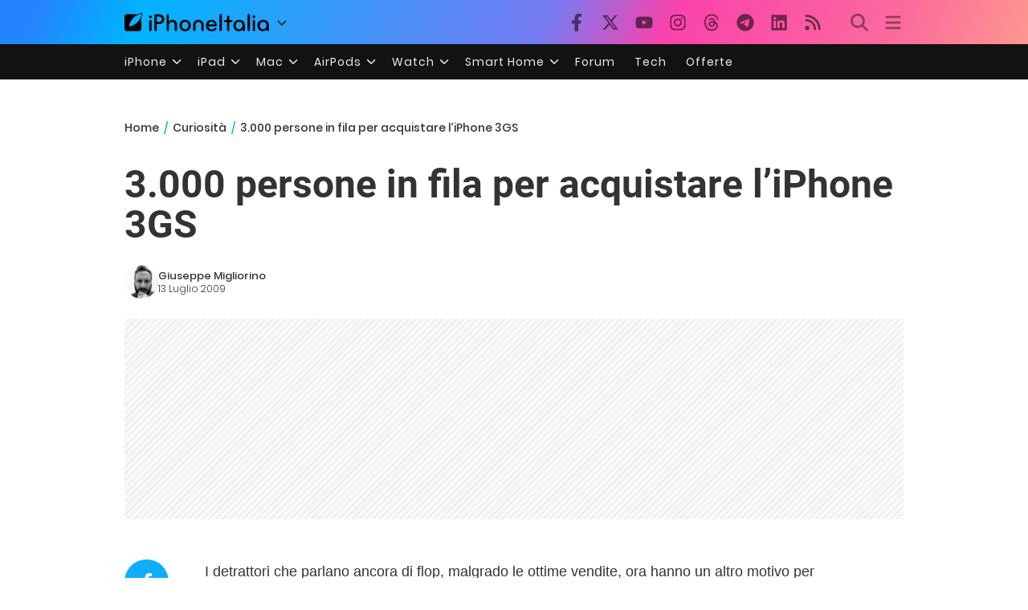

--- FILE ---
content_type: text/html; charset=UTF-8
request_url: https://www.iphoneitalia.com/45516/3-000-persone-in-fila-per-acquistare-liphone
body_size: 27949
content:

<!doctype html>
<html lang="it-IT">

<head>
    <meta charset="UTF-8">
    <meta name="viewport" content="width=device-width, initial-scale=1">
    <link rel="profile" href="https://gmpg.org/xfn/11">
    <link rel="apple-touch-icon" sizes="180x180" href="/favicon-apple-touch-icon.png">
    <link rel="icon" type="image/png" sizes="32x32" href="/favicon-32x32.png">
    <link rel="icon" type="image/png" sizes="16x16" href="/favicon-16x16.png">
    <link rel="manifest" href="/favicon-site.webmanifest">
    <link rel="mask-icon" href="/favicon-safari-pinned-tab.svg" color="#00B4FF">
    <link rel="shortcut icon" href="/favicon.ico">

    
<script
  src="https://browser.sentry-cdn.com/7.101.1/bundle.tracing.min.js"
  crossorigin="anonymous"
></script>

<script>
  Sentry.init({
    dsn: "https://7a46500310191e71061598b9983d97f7@o4510573385416704.ingest.de.sentry.io/4510573388496976",

    integrations: [
      new Sentry.BrowserTracing(),
    ],

    tracesSampleRate: 0.2,

    environment: "production",
  });
</script>

<!-- Pre -->
<link rel="preload" href="https://www.iphoneitalia.com/wp-content/themes/spinblog-common-theme/js/dist/theme-bundle.min.js?ver=20260110-0" as="script">
<link rel="preload" href="https://www.iphoneitalia.com/wp-content/themes/spinblog-common-theme/js/dist/config-iphoneita.min.js?ver=6.2.8" as="script">
<link rel="preconnect" href="https://cdn.clickiocdn.com" crossorigin>
<link rel="preconnect" href="https://up.clickiocdn.com" crossorigin>
<link rel="preconnect" href="https://s.clickiocdn.com" crossorigin><!-- End Pre -->

<meta name="msapplication-TileColor" content="#00B4FF">
<!-- <meta name="theme-color" content="#000"> -->
<meta name="facebook-domain-verification" content="fs8bxneuscsojz5jn9cczq1e66gqzh" />

            <meta name="is_review" content="0" />
        <meta name='robots' content='max-image-preview:large' />

	<!-- This site is optimized with the Yoast SEO Premium plugin v20.4 (Yoast SEO v20.4) - https://yoast.com/wordpress/plugins/seo/ -->
	<title>3.000 persone in fila per acquistare l&#039;iPhone 3GS</title>
	<link rel="canonical" href="https://www.iphoneitalia.com/45516/3-000-persone-in-fila-per-acquistare-liphone" />
	<meta property="og:locale" content="it_IT" />
	<meta property="og:type" content="article" />
	<meta property="og:title" content="3.000 persone in fila per acquistare l&#039;iPhone 3GS" />
	<meta property="og:description" content="I detrattori che parlano ancora di flop, malgrado le ottime vendite, ora hanno un altro motivo per cambiare idea: a Singapore la fila per accaparrarsi l&rsquo;iPhone 3GS al lancio ha raggiunto le 3.000 persone! Nel paese asiatico le vendite sono iniziate solo venerd&igrave; 10 luglio&hellip;quanti saranno rimasti senza? [via]" />
	<meta property="og:url" content="https://www.iphoneitalia.com/45516/3-000-persone-in-fila-per-acquistare-liphone" />
	<meta property="og:site_name" content="iPhone Italia" />
	<meta property="article:publisher" content="https://www.facebook.com/iphoneitaliablog/" />
	<meta property="article:published_time" content="2009-07-13T11:46:04+00:00" />
	<meta property="article:modified_time" content="2009-07-13T11:48:05+00:00" />
	<meta property="og:image" content="https://static.iphoneitalia.com/wp-content/uploads/2020/05/Youtube-Cover-770x433.png" />
	<meta property="og:image:width" content="770" />
	<meta property="og:image:height" content="433" />
	<meta property="og:image:type" content="image/png" />
	<meta name="author" content="Giuseppe Migliorino" />
	<meta name="twitter:card" content="summary_large_image" />
	<meta name="twitter:creator" content="@iPhone_Italia" />
	<meta name="twitter:site" content="@iPhone_Italia" />
	<meta name="twitter:label1" content="Scritto da" />
	<meta name="twitter:data1" content="Giuseppe Migliorino" />
	<script type="application/ld+json" class="yoast-schema-graph">{"@context":"https://schema.org","@graph":[{"@type":"Article","@id":"https://www.iphoneitalia.com/45516/3-000-persone-in-fila-per-acquistare-liphone#article","isPartOf":{"@id":"https://www.iphoneitalia.com/45516/3-000-persone-in-fila-per-acquistare-liphone"},"author":{"name":"Giuseppe Migliorino","@id":"https://www.iphoneitalia.com/#/schema/person/d601662826fe701a9a1450aa04e45f5b"},"headline":"3.000 persone in fila per acquistare l&#8217;iPhone 3GS","datePublished":"2009-07-13T11:46:04+00:00","dateModified":"2009-07-13T11:48:05+00:00","mainEntityOfPage":{"@id":"https://www.iphoneitalia.com/45516/3-000-persone-in-fila-per-acquistare-liphone"},"wordCount":55,"commentCount":41,"publisher":{"@id":"https://www.iphoneitalia.com/#organization"},"keywords":["apple","fila","iPhone 3GS","Singapore","vendite"],"articleSection":["Curiosità"],"inLanguage":"it-IT","potentialAction":[{"@type":"CommentAction","name":"Comment","target":["https://www.iphoneitalia.com/45516/3-000-persone-in-fila-per-acquistare-liphone#respond"]}],"copyrightYear":"2009","copyrightHolder":{"@id":"https://www.iphoneitalia.com/#organization"}},{"@type":"WebPage","@id":"https://www.iphoneitalia.com/45516/3-000-persone-in-fila-per-acquistare-liphone","url":"https://www.iphoneitalia.com/45516/3-000-persone-in-fila-per-acquistare-liphone","name":"3.000 persone in fila per acquistare l'iPhone 3GS","isPartOf":{"@id":"https://www.iphoneitalia.com/#website"},"datePublished":"2009-07-13T11:46:04+00:00","dateModified":"2009-07-13T11:48:05+00:00","breadcrumb":{"@id":"https://www.iphoneitalia.com/45516/3-000-persone-in-fila-per-acquistare-liphone#breadcrumb"},"inLanguage":"it-IT","potentialAction":[{"@type":"ReadAction","target":["https://www.iphoneitalia.com/45516/3-000-persone-in-fila-per-acquistare-liphone"]}]},{"@type":"BreadcrumbList","@id":"https://www.iphoneitalia.com/45516/3-000-persone-in-fila-per-acquistare-liphone#breadcrumb","itemListElement":[{"@type":"ListItem","position":1,"name":"Home","item":"https://www.iphoneitalia.com/"},{"@type":"ListItem","position":2,"name":"Curiosità","item":"https://www.iphoneitalia.com/category/curiosita"},{"@type":"ListItem","position":3,"name":"3.000 persone in fila per acquistare l&#8217;iPhone 3GS"}]},{"@type":"WebSite","@id":"https://www.iphoneitalia.com/#website","url":"https://www.iphoneitalia.com/","name":"iPhone Italia","description":"Blog italiano su Apple iPhone 17, iPad e Mac","publisher":{"@id":"https://www.iphoneitalia.com/#organization"},"potentialAction":[{"@type":"SearchAction","target":{"@type":"EntryPoint","urlTemplate":"https://www.iphoneitalia.com/?s={search_term_string}"},"query-input":"required name=search_term_string"}],"inLanguage":"it-IT"},{"@type":"Organization","@id":"https://www.iphoneitalia.com/#organization","name":"Spinblog","url":"https://www.iphoneitalia.com/","logo":{"@type":"ImageObject","inLanguage":"it-IT","@id":"https://www.iphoneitalia.com/#/schema/logo/image/","url":"https://static.iphoneitalia.com/wp-content/uploads/2020/05/Round-Logo-2019.png","contentUrl":"https://static.iphoneitalia.com/wp-content/uploads/2020/05/Round-Logo-2019.png","width":512,"height":512,"caption":"Spinblog"},"image":{"@id":"https://www.iphoneitalia.com/#/schema/logo/image/"},"sameAs":["https://www.facebook.com/iphoneitaliablog/","https://twitter.com/iPhone_Italia","https://www.instagram.com/iphoneitaliaofficial/","https://www.youtube.com/user/iPhoneItalia"]},{"@type":"Person","@id":"https://www.iphoneitalia.com/#/schema/person/d601662826fe701a9a1450aa04e45f5b","name":"Giuseppe Migliorino","image":{"@type":"ImageObject","inLanguage":"it-IT","@id":"https://www.iphoneitalia.com/#/schema/person/image/","url":"https://secure.gravatar.com/avatar/21aae15a12f757814f9485a5119f2fa3?s=96&d=mm&r=x","contentUrl":"https://secure.gravatar.com/avatar/21aae15a12f757814f9485a5119f2fa3?s=96&d=mm&r=x","caption":"Giuseppe Migliorino"},"description":"Tra i veterani di iPhoneItalia, entra a far parte del team nel 2008 e, da allora, ha firmato decine di migliaia di articoli dedicati al mondo Apple e alla tecnologia in generale. Oggi è il Content Manager di iPhoneItalia, coordina le pubblicazioni, definisce la strategia dei contenuti e cura copy e ottimizzazione dei singoli articoli. Si occupa in particolare di news, approfondimenti sull’ecosistema Apple, trend del mercato tech e dinamiche del marketing digitale.","url":"https://www.iphoneitalia.com/author/giuseppe"}]}</script>
	<!-- / Yoast SEO Premium plugin. -->


<link rel='dns-prefetch' href='//www.iphoneitalia.com' />
<link rel="alternate" type="application/rss+xml" title="iPhone Italia &raquo; Feed" href="https://www.iphoneitalia.com/feed" />
<link rel="alternate" type="application/rss+xml" title="iPhone Italia &raquo; Feed dei commenti" href="https://www.iphoneitalia.com/comments/feed" />
<link rel="alternate" type="application/rss+xml" title="iPhone Italia &raquo; 3.000 persone in fila per acquistare l&#8217;iPhone 3GS Feed dei commenti" href="https://www.iphoneitalia.com/45516/3-000-persone-in-fila-per-acquistare-liphone/feed" />
<link rel='stylesheet' id='spinblog-theme-style-css' href='https://www.iphoneitalia.com/wp-content/themes/spinblog-common-theme/style.css?ver=20260110-0'  media='all' />
<script  defer src='https://www.iphoneitalia.com/wp-includes/js/jquery/jquery.min.js?ver=3.6.4' id='jquery-core-js'></script>
<script  defer src='https://www.iphoneitalia.com/wp-includes/js/jquery/jquery-migrate.min.js?ver=3.4.0' id='jquery-migrate-js'></script>
<link rel="https://api.w.org/" href="https://www.iphoneitalia.com/wp-json/" /><link rel="alternate" type="application/json" href="https://www.iphoneitalia.com/wp-json/wp/v2/posts/45516" /><link rel="EditURI" type="application/rsd+xml" title="RSD" href="https://www.iphoneitalia.com/xmlrpc.php?rsd" />
<link rel="wlwmanifest" type="application/wlwmanifest+xml" href="https://www.iphoneitalia.com/wp-includes/wlwmanifest.xml" />
<meta name="generator" content="WordPress 6.2.8" />
<link rel='shortlink' href='https://www.iphoneitalia.com/?p=45516' />
<link rel="alternate" type="application/json+oembed" href="https://www.iphoneitalia.com/wp-json/oembed/1.0/embed?url=https%3A%2F%2Fwww.iphoneitalia.com%2F45516%2F3-000-persone-in-fila-per-acquistare-liphone" />
<link rel="alternate" type="text/xml+oembed" href="https://www.iphoneitalia.com/wp-json/oembed/1.0/embed?url=https%3A%2F%2Fwww.iphoneitalia.com%2F45516%2F3-000-persone-in-fila-per-acquistare-liphone&#038;format=xml" />
<style type="text/css">.aawp .aawp-tb__row--highlight{background-color:#256aaf;}.aawp .aawp-tb__row--highlight{color:#256aaf;}.aawp .aawp-tb__row--highlight a{color:#256aaf;}</style>    
<!-- CMP -->

<!-- TCF stub -->
<script type="text/javascript">
!function(){"use strict";var t,e,o=(t=function(t){function e(t){return(e="function"==typeof Symbol&&"symbol"==typeof Symbol.iterator?function(t){return typeof t}:function(t){return t&&"function"==typeof Symbol&&t.constructor===Symbol&&t!==Symbol.prototype?"symbol":typeof t})(t)}t.exports=function(){for(var t,o,n=[],r=window,a=r;a;){try{if(a.frames.__tcfapiLocator){t=a;break}}catch(t){}if(a===r.top)break;a=a.parent}t||(function t(){var e=r.document,o=!!r.frames.__tcfapiLocator;if(!o)if(e.body){var n=e.createElement("iframe");n.style.cssText="display:none",n.name="__tcfapiLocator",e.body.appendChild(n)}else setTimeout(t,5);return!o}(),r.__tcfapi=function(){for(var t=arguments.length,e=new Array(t),r=0;r<t;r++)e[r]=arguments[r];if(!e.length)return n;"setGdprApplies"===e[0]?e.length>3&&2===parseInt(e[1],10)&&"boolean"==typeof e[3]&&(o=e[3],"function"==typeof e[2]&&e[2]("set",!0)):"ping"===e[0]?"function"==typeof e[2]&&e[2]({gdprApplies:o,cmpLoaded:!1,cmpStatus:"stub"}):n.push(e)},r.addEventListener("message",(function(t){var o="string"==typeof t.data,n={};if(o)try{n=JSON.parse(t.data)}catch(t){}else n=t.data;var r="object"===e(n)&&null!==n?n.__tcfapiCall:null;r&&window.__tcfapi(r.command,r.version,(function(e,n){var a={__tcfapiReturn:{returnValue:e,success:n,callId:r.callId}};t&&t.source&&t.source.postMessage&&t.source.postMessage(o?JSON.stringify(a):a,"*")}),r.parameter)}),!1))}},t(e={exports:{}}),e.exports);o()}();
</script>

<!-- Default Consent Mode config -->
<script>
    //<![CDATA[
    window.dataLayer = window.dataLayer || [];
    function gtag(){dataLayer.push(arguments);}
    gtag('consent', 'default', {
        'ad_storage': 'denied',
        'analytics_storage': 'denied',
        'functionality_storage': 'denied',
        'personalization_storage': 'denied',
        'security_storage': 'denied',
        'ad_user_data': 'denied',
        'ad_personalization': 'denied',
        'wait_for_update': 1500
    });
    gtag('set', 'ads_data_redaction', false);
    gtag('set', 'url_passthrough', true);
    (function(){
        const s={adStorage:{storageName:"ad_storage",serialNumber:0},analyticsStorage:{storageName:"analytics_storage",serialNumber:1},functionalityStorage:{storageName:"functionality_storage",serialNumber:2},personalizationStorage:{storageName:"personalization_storage",serialNumber:3},securityStorage:{storageName:"security_storage",serialNumber:4},adUserData:{storageName:"ad_user_data",serialNumber:5},adPersonalization:{storageName:"ad_personalization",serialNumber:6}};let c=localStorage.getItem("__lxG__consent__v2");if(c){c=JSON.parse(c);if(c&&c.cls_val)c=c.cls_val;if(c)c=c.split("|");if(c&&c.length&&typeof c[14]!==undefined){c=c[14].split("").map(e=>e-0);if(c.length){let t={};Object.values(s).sort((e,t)=>e.serialNumber-t.serialNumber).forEach(e=>{t[e.storageName]=c[e.serialNumber]?"granted":"denied"});gtag("consent","update",t)}}}
        if(Math.random() < 0.05) {if (window.dataLayer && (window.dataLayer.some(e => e[0] === 'js' && e[1] instanceof Date) || window.dataLayer.some(e => e['event'] === 'gtm.js' && e['gtm.start'] == true ))) {document.head.appendChild(document.createElement('img')).src = "//clickiocdn.com/utr/gtag/?sid=205463";}}
    })();
    //]]>
</script>

<!-- Clickio Consent Main tag -->
<script async type="text/javascript" src="//clickiocmp.com/t/consent_205463.js"></script>
<!-- End CMP -->

<!-- Google Tag Manager -->
<script>(function(w,d,s,l,i){w[l]=w[l]||[];w[l].push({'gtm.start':
new Date().getTime(),event:'gtm.js'});var f=d.getElementsByTagName(s)[0],
j=d.createElement(s),dl=l!='dataLayer'?'&l='+l:'';j.async=true;j.src=
'https://www.googletagmanager.com/gtm.js?id='+i+dl;f.parentNode.insertBefore(j,f);
})(window,document,'script','dataLayer','GTM-M3J287D');</script>
<!-- End Google Tag Manager --></head>

<body class="post-template-default single single-post postid-45516 single-format-standard aawp-custom no-sidebar">

    
<script>
  (function(){
    const saved = document.cookie.match(/dark_mode=(true|false)/)?.[1];
    const prefersDark = window.matchMedia('(prefers-color-scheme: dark)').matches;
    const isDark = saved !== undefined ? saved === 'true' : prefersDark;
    document.body.classList.toggle('dark-mode', isDark);
  })();
</script>

<!-- Google Tag Manager (noscript) -->
<noscript><iframe src="https://www.googletagmanager.com/ns.html?id=GTM-M3J287D"
height="0" width="0" style="display:none;visibility:hidden"></iframe></noscript>
<!-- End Google Tag Manager (noscript) -->
    <div id="site">

        <header id="header" class="site-header headroom ">

            <nav class="navbar navbar-expand-sm">

                <div class="container">


                    <div id="logo" class="navbar-brand" style="display: flex; align-items: center;">
                        <a title="iPhoneItalia Homepage" href="https://www.iphoneitalia.com" alt="iPhoneItalia Homepage">
                                                            <svg class="logo-svg" xmlns="http://www.w3.org/2000/svg" viewBox="0 0 353 45">
                                <g>
                                    <path d="M212.637,16.932c-7.887,0-13.693,5.99-13.693,13.998c0,7.641,4.828,13.997,13.938,13.997c4.4,0,8.557-1.772,10.881-4.462
                                        c0.428-0.489,0.732-1.039,0.732-1.648c0-1.469-1.1-2.386-2.384-2.386c-0.733,0-1.405,0.429-1.894,0.917
                                        c-2.018,1.895-3.914,2.994-7.092,2.994c-5.072,0-7.947-3.177-8.253-7.396h18.276c1.652,0,2.201-0.977,2.201-1.955
                                        C225.35,23.167,220.338,16.932,212.637,16.932 M220.032,28.301h-15.037c0.55-3.79,3.423-6.785,7.642-6.785
                                        C216.793,21.516,219.543,24.634,220.032,28.301"/>
                                    <path d="M167.707,29.707v12.104c0,1.588,1.283,2.871,2.872,2.871c1.59,0,2.873-1.283,2.873-2.871V29.035
                                        c0-3.852,2.995-6.848,7.03-6.848c4.035,0,7.09,2.996,7.09,6.848v12.775c0,1.588,1.283,2.871,2.873,2.871s2.873-1.283,2.873-2.871
                                        V29.707c0-7.151-5.44-12.775-12.836-12.775C173.086,16.932,167.707,22.556,167.707,29.707"/>
                                    <path d="M162.082,30.93c0-7.703-5.502-13.999-13.998-13.999c-8.497,0-13.998,6.295-13.998,13.999
                                        c0,7.701,5.501,13.998,13.998,13.998C156.58,44.928,162.082,38.631,162.082,30.93 M156.336,30.93c0,4.951-2.873,9.107-8.252,9.107
                                        s-8.252-4.156-8.252-9.107s2.873-9.107,8.252-9.107S156.336,25.979,156.336,30.93"/>
                                    <path d="M128.46,41.811v-12.47c0-7.213-4.034-12.409-11.063-12.409c-4.036,0-7.091,1.834-8.802,5.135V5.929
                                        c0-2.017-1.284-2.934-2.874-2.934c-1.651,0-2.872,1.1-2.872,2.934v35.882c0,1.588,1.161,2.871,2.872,2.871
                                        c1.651,0,2.874-1.283,2.874-2.871V29.646c0-4.155,2.628-7.518,7.212-7.518c4.585,0,6.907,3.178,6.907,7.457v12.227
                                        c0,1.588,1.162,2.871,2.874,2.871C127.421,44.682,128.46,43.338,128.46,41.811"/>
                                    <path d="M78.942,41.688V27.507h4.328c9.291,0,13.875-4.89,13.875-11.92c0-7.029-4.584-12.103-13.875-12.103h-7.2
                                        c-1.835,0-2.996,1.222-2.996,2.995v35.208c0,1.65,1.222,2.994,2.996,2.994C77.782,44.682,78.942,43.338,78.942,41.688
                                    M84.432,8.863c4.522,0,6.846,3.118,6.846,6.724c0,3.607-2.324,6.541-6.846,6.541h-5.489V8.863H84.432z"/>
                                    <path d="M60.06,9.657c0,1.834,1.528,3.363,3.362,3.363c1.833,0,3.362-1.529,3.362-3.363c0-1.833-1.529-3.361-3.362-3.361
                                        C61.588,6.296,60.06,7.824,60.06,9.657 M66.295,41.811V20.049c0-1.589-1.223-2.873-2.873-2.873s-2.873,1.284-2.873,2.873v21.762
                                        c0,1.588,1.161,2.871,2.873,2.871C65.133,44.682,66.295,43.398,66.295,41.811"/>
                                    <path d="M352.712,30.93c0-8.253-5.197-13.999-13.998-13.999c-8.619,0-14.121,6.358-14.121,13.999
                                        c0,7.764,4.951,13.998,13.51,13.998c3.972,0,7.214-1.895,8.925-4.463v1.346c0,1.588,1.1,2.871,2.812,2.871
                                        c1.772,0,2.873-1.283,2.873-2.871V30.93z M346.965,30.93c0,4.768-3.239,9.107-8.312,9.107c-5.44,0-8.313-3.852-8.313-9.107
                                        c0-5.014,3.424-9.107,8.313-9.107S346.965,25.305,346.965,30.93"/>
                                    <path d="M318.861,41.811V20.049c0-1.589-1.221-2.873-2.873-2.873c-1.65,0-2.873,1.284-2.873,2.873v21.762
                                        c0,1.588,1.16,2.871,2.873,2.871C317.7,44.682,318.861,43.398,318.861,41.811 M312.627,9.657c0,1.834,1.527,3.363,3.361,3.363
                                        c1.832,0,3.363-1.529,3.363-3.363c0-1.833-1.531-3.361-3.363-3.361C314.154,6.296,312.627,7.824,312.627,9.657"/>
                                    <path d="M306.38,41.586V5.889c0-1.773-1.161-2.995-2.873-2.995c-1.833,0-2.994,1.345-2.994,2.995v35.697
                                        c0,1.65,1.222,2.996,2.994,2.996C305.219,44.582,306.38,43.236,306.38,41.586"/>
                                    <path d="M294.004,30.93c0-8.253-5.195-13.999-13.998-13.999c-8.618,0-14.12,6.358-14.12,13.999c0,7.764,4.951,13.998,13.51,13.998
                                        c3.972,0,7.212-1.895,8.925-4.463v1.346c0,1.588,1.1,2.871,2.812,2.871c1.772,0,2.872-1.283,2.872-2.871V30.93z M288.258,30.93
                                        c0,4.768-3.239,9.107-8.312,9.107c-5.44,0-8.313-3.852-8.313-9.107c0-5.014,3.424-9.107,8.313-9.107S288.258,25.305,288.258,30.93"
                                        />
                                    <path d="M256.165,41.811V22.433h5.256c1.347,0,2.386-1.039,2.386-2.384c0-1.345-1.039-2.384-2.386-2.384h-5.256V9.657
                                        c0-1.589-1.161-2.872-2.873-2.872c-1.711,0-2.873,1.283-2.873,2.872v8.008h-4.646c-1.344,0-2.383,1.039-2.383,2.384
                                        c0,1.345,1.039,2.384,2.383,2.384h4.646v19.378c0,1.588,1.162,2.871,2.873,2.871C255.004,44.682,256.165,43.398,256.165,41.811"/>
                                    <path d="M237.84,41.586V5.889c0-1.773-1.161-2.995-2.873-2.995c-1.834,0-2.994,1.345-2.994,2.995v35.697
                                        c0,1.65,1.223,2.996,2.994,2.996C236.679,44.582,237.84,43.236,237.84,41.586"/>
                                    <path style="fill-rule:evenodd;clip-rule:evenodd;" d="M43.945,0.009c-1.606-0.115-6.496,0.809-12.004,3.313H5.351
                                        C2.396,3.322,0,5.718,0,8.673v30.559c0,2.955,2.396,5.349,5.351,5.349h30.558c2.955,0,5.35-2.394,5.35-5.349V11.06
                                        C43.345,5.931,44.076,1.515,43.945,0.009z M31.753,22.869c-7.735,7.683-18.304,10.564-20.631,10.513
                                        c-0.091-2.326,2.614-12.942,10.167-20.803c7.733-7.682,18.304-10.564,20.63-10.511C42.011,4.393,39.305,15.01,31.753,22.869z"/>
                                </svg>
                                                    </a>
                        <div class="logo-caret-wrap">
                            <button id="header-menu-toggle" aria-label="Apri menu">
                                <svg width="20" height="20" viewBox="0 0 20 20"><polyline points="5,8 10,13 15,8" fill="none" stroke="#333" stroke-width="2"/></svg>
                            </button>
                            <div id="header-dropdown-menu">
                                <ul class="menu">
                                    <li class="menu-item home">
                                        <a href="https://www.iphoneitalia.com" class="menu-link" title="iPhoneItalia Home">
                                            <svg class="icon sprite home" width="16" height="16"><use href="#home"></use></svg>
                                            Home
                                        </a>
                                    </li>
                                    <li class="menu-item ipad">
                                        <a href="https://ipad.iphoneitalia.com/" class="menu-link" title="Sezione iPad">
                                            <svg class="icon sprite ipad" width="16" height="16"><use href="#ipad"></use></svg>
                                            iPad
                                        </a>
                                    </li>
                                    <li class="menu-item mac">
                                        <a href="https://mac.iphoneitalia.com/" class="menu-link" title="Sezione Mac">
                                            <svg class="icon sprite mac" width="16" height="16"><use href="#mac"></use></svg>
                                            Mac
                                        </a>
                                    </li>
                                    <li class="menu-item forum">
                                        <a href="https://forum.iphoneitalia.com/" class="menu-link" title="iPhoneItalia Forum" target="_blank" rel="noopener noreferrer">
                                            <svg class="icon sprite forum" width="16" height="16"><use href="#forum"></use></svg>
                                            Forum
                                        </a>
                                    </li>
                                </ul>
                            </div>
                        </div>
                    </div><!-- .logo -->

                    
                                        <div id="social-navigation" class="d-none d-lg-block">
                        <ul>
                            <li class="nav-item"><a href="https://www.facebook.com/iphoneitaliablog/" 
                        target="_blank" 
                        title="Facebook" 
                        class="nav-link">
                        <svg class="icon sprite facebook">
                            <use href="#facebook"></use>
                        </svg>
                        </a></li><li class="nav-item"><a href="https://twitter.com/iphone_italia" 
                        target="_blank" 
                        title="Twitter" 
                        class="nav-link">
                        <svg class="icon sprite twitter">
                            <use href="#twitter"></use>
                        </svg>
                        </a></li><li class="nav-item"><a href="https://www.youtube.com/user/iPhoneItalia" 
                        target="_blank" 
                        title="Youtube" 
                        class="nav-link">
                        <svg class="icon sprite youtube">
                            <use href="#youtube"></use>
                        </svg>
                        </a></li><li class="nav-item"><a href="https://www.instagram.com/iphoneitaliaofficial/" 
                        target="_blank" 
                        title="Instagram" 
                        class="nav-link">
                        <svg class="icon sprite instagram">
                            <use href="#instagram"></use>
                        </svg>
                        </a></li><li class="nav-item"><a href="https://www.threads.com/@iphoneitaliaofficial" 
                        target="_blank" 
                        title="Threads" 
                        class="nav-link">
                        <svg class="icon sprite threads">
                            <use href="#threads"></use>
                        </svg>
                        </a></li><li class="nav-item"><a href="https://t.me/iPhoneItaliaTelegram" 
                        target="_blank" 
                        title="Telegram" 
                        class="nav-link">
                        <svg class="icon sprite telegram">
                            <use href="#telegram"></use>
                        </svg>
                        </a></li><li class="nav-item"><a href="https://www.linkedin.com/company/iphoneitalia/" 
                        target="_blank" 
                        title="LinkedIn" 
                        class="nav-link">
                        <svg class="icon sprite linkedin">
                            <use href="#linkedin"></use>
                        </svg>
                        </a></li><li class="nav-item"><a href="https://www.iphoneitalia.com/feed" 
                        target="_blank" 
                        title="RSS" 
                        class="nav-link">
                        <svg class="icon sprite rss">
                            <use href="#rss"></use>
                        </svg>
                        </a></li>                        </ul>
                    </div><!-- #social-navigation desktop -->
                    
                    <div id="tools-navigation" class="ml-sm-0 ml-md-3">
                        <ul>
                            <li class="nav-item float-right float-sm-none">
                                <a href="#" class="nav-link icon search" title="Cerca">
                                    <svg class="icon sprite lens">
                                        <use href="#lens"></use>
                                    </svg>
                                </a>
                            </li>
                            <li class="nav-item float-left float-sm-none mr-0">
                                <a href="#" class="nav-link icon menu" title="Menu">
                                    <svg class="icon sprite menu">
                                        <use href="#menu"></use>
                                    </svg>
                                </a>
                            </li>
                        </ul>
                    </div><!-- #tools-navigation -->

                </div><!-- .container -->

            </nav><!-- .navbar -->

            <div class="secondary-menu-wrap">
                <div id="secondary-menu" class="container"><ul id="menu-menu-orizzontale-top" class="menu"><li id="menu-item-798062" class="menu-item menu-item-type-custom menu-item-object-custom menu-item-has-children menu-item-798062"><a href="#iPhone" class="nav-link">iPhone</a>
<ul class="sub-menu">
	<li id="menu-item-841283" class="menu-item menu-item-type-custom menu-item-object-custom menu-item-841283"><a href="https://www.iphoneitalia.com/841112/iphone-air-e-ora-ufficiale-apple-presenta-il-modello-piu-sottile" class="nav-link">iPhone Air</a></li>
	<li id="menu-item-798064" class="menu-item menu-item-type-custom menu-item-object-custom menu-item-798064"><a title="iPhone 13" href="https://www.iphoneitalia.com/841145/ecco-liphone-17-caratteristiche-prezzi-e-novita-finalmente-promotion" class="nav-link">iPhone 17</a></li>
	<li id="menu-item-798063" class="menu-item menu-item-type-custom menu-item-object-custom menu-item-798063"><a title="iPhone 14" href="https://www.iphoneitalia.com/841122/apple-presenta-iphone-17-pro-e-iphone-17-pro-max-caratteristiche-prezzi-e-tutte-le-novita" class="nav-link">iPhone 17 Pro</a></li>
	<li id="menu-item-798067" class="menu-item menu-item-type-custom menu-item-object-custom menu-item-798067"><a title="iPhone SE" href="https://www.iphoneitalia.com/834575/apple-svela-liphone-16e-caratteristiche-novita-e-prezzi" class="nav-link">iPhone 16e</a></li>
	<li id="menu-item-829740" class="menu-item menu-item-type-post_type menu-item-object-post menu-item-829740"><a href="https://www.iphoneitalia.com/829556/apple-presenta-iphone-16-camera-control-tasto-azione-chip-a18-e-apple-intelligence" class="nav-link">iPhone 16</a></li>
	<li id="menu-item-829744" class="menu-item menu-item-type-post_type menu-item-object-post menu-item-829744"><a href="https://www.iphoneitalia.com/829603/apple-svela-iphone-16-pro-e-iphone-16-pro-max" class="nav-link">iPhone 16 Pro</a></li>
	<li id="menu-item-812588" class="menu-item menu-item-type-custom menu-item-object-custom menu-item-812588"><a title="iPhone 15" href="https://www.iphoneitalia.com/iphone-15" class="nav-link">iPhone 15</a></li>
	<li id="menu-item-800872" class="menu-item menu-item-type-custom menu-item-object-custom menu-item-800872"><a title="iPhone Ricondizionati" href="https://www.iphoneitalia.com/miglior-sito-iphone-ricondizionati" class="nav-link">iPhone Ricondizionati</a></li>
	<li id="menu-item-830809" class="menu-item menu-item-type-post_type menu-item-object-page menu-item-830809"><a href="https://www.iphoneitalia.com/migliori-cover-iphone" class="nav-link">Migliori cover</a></li>
	<li id="menu-item-812872" class="menu-item menu-item-type-custom menu-item-object-custom menu-item-812872"><a title="Cuffie e Auricolari" href="https://iphoneitalia.com/migliori-cuffie-auricolari-bluetooth-per-iphone" class="nav-link">Cuffie e Auricolari</a></li>
	<li id="menu-item-802718" class="menu-item menu-item-type-custom menu-item-object-custom menu-item-802718"><a title="AirTag" href="https://www.iphoneitalia.com/airtag" class="nav-link">AirTag</a></li>
	<li id="menu-item-798072" class="menu-item menu-item-type-custom menu-item-object-custom menu-item-798072"><a title="iOS 15" href="https://www.iphoneitalia.com/829942/apple-rilascia-ufficialmente-ios-18-ecco-le-novita" class="nav-link">iOS 18</a></li>
	<li id="menu-item-809981" class="menu-item menu-item-type-custom menu-item-object-custom menu-item-809981"><a title="iOS 17" href="https://www.iphoneitalia.com/ios-17" class="nav-link">iOS 17</a></li>
	<li id="menu-item-798071" class="menu-item menu-item-type-custom menu-item-object-custom menu-item-798071"><a title="iOS 16" href="https://www.iphoneitalia.com/ios-16" class="nav-link">iOS 16</a></li>
</ul>
</li>
<li id="menu-item-798078" class="menu-item menu-item-type-custom menu-item-object-custom menu-item-has-children menu-item-798078"><a title="iPad" href="#iPad" class="nav-link">iPad</a>
<ul class="sub-menu">
	<li id="menu-item-800057" class="menu-item menu-item-type-custom menu-item-object-custom menu-item-800057"><a title="iPad Air" href="https://ipad.iphoneitalia.com/208848/apple-presenta-ipad-air-m3-e-la-nuova-magic-keyboard" class="nav-link">iPad Air</a></li>
	<li id="menu-item-800058" class="menu-item menu-item-type-custom menu-item-object-custom menu-item-800058"><a title="iPad 10" href="https://ipad.iphoneitalia.com/208855/ecco-il-nuovo-ipad-11-il-tablet-entry-level-di-apple" class="nav-link">iPad 11</a></li>
	<li id="menu-item-800059" class="menu-item menu-item-type-custom menu-item-object-custom menu-item-800059"><a title="iPad Mini" href="https://ipad.iphoneitalia.com/ipad-mini" class="nav-link">iPad Mini</a></li>
	<li id="menu-item-798079" class="menu-item menu-item-type-custom menu-item-object-custom menu-item-798079"><a title="iPad Pro" href="https://www.iphoneitalia.com/ipad-pro-2022" class="nav-link">iPad Pro</a></li>
	<li id="menu-item-800068" class="menu-item menu-item-type-custom menu-item-object-custom menu-item-800068"><a title="iPadOS 16" href="https://ipad.iphoneitalia.com/208681/ecco-ipados-18-ora-disponibile-ufficialmente" class="nav-link">iPadOS 18</a></li>
	<li id="menu-item-810305" class="menu-item menu-item-type-custom menu-item-object-custom menu-item-810305"><a title="iPadOS 17" href="https://ipad.iphoneitalia.com/ipados-17" class="nav-link">iPadOS 17</a></li>
	<li id="menu-item-803835" class="menu-item menu-item-type-custom menu-item-object-custom menu-item-803835"><a title="Apple Pencil" href="https://ipad.iphoneitalia.com/apple-pencil" class="nav-link">Apple Pencil</a></li>
</ul>
</li>
<li id="menu-item-798086" class="menu-item menu-item-type-custom menu-item-object-custom menu-item-has-children menu-item-798086"><a title="Mac" href="#Mac" class="nav-link">Mac</a>
<ul class="sub-menu">
	<li id="menu-item-800060" class="menu-item menu-item-type-custom menu-item-object-custom menu-item-800060"><a title="MacBook Air" href="https://mac.iphoneitalia.com/123806/apple-annuncia-il-nuovo-macbook-air-m4" class="nav-link">MacBook Air</a></li>
	<li id="menu-item-800061" class="menu-item menu-item-type-custom menu-item-object-custom menu-item-800061"><a title="MacBook Pro" href="https://mac.iphoneitalia.com/123393/apple-presenta-i-nuovi-macbook-pro-con-chip-m4-m4-pro-ed-m4-max" class="nav-link">MacBook Pro</a></li>
	<li id="menu-item-800062" class="menu-item menu-item-type-custom menu-item-object-custom menu-item-800062"><a title="iMac" href="https://mac.iphoneitalia.com/123308/apple-presenta-il-nuovo-imac-con-processore-m4" class="nav-link">iMac</a></li>
	<li id="menu-item-800064" class="menu-item menu-item-type-custom menu-item-object-custom menu-item-800064"><a title="Mac mini" href="https://mac.iphoneitalia.com/123338/apple-presenta-il-nuovo-mac-mini-m4-ecco-tutte-le-novita" class="nav-link">Mac mini</a></li>
	<li id="menu-item-800063" class="menu-item menu-item-type-custom menu-item-object-custom menu-item-800063"><a title="Mac Studio" href="https://mac.iphoneitalia.com/123802/apple-presenta-il-nuovo-mac-studio-a-scelta-tra-m4-max-o-m3-ultra" class="nav-link">Mac Studio</a></li>
	<li id="menu-item-809959" class="menu-item menu-item-type-custom menu-item-object-custom menu-item-809959"><a title="Mac Pro" href="https://mac.iphoneitalia.com/mac-pro" class="nav-link">Mac Pro</a></li>
	<li id="menu-item-800067" class="menu-item menu-item-type-custom menu-item-object-custom menu-item-800067"><a title="macOS Ventura" href="https://mac.iphoneitalia.com/123119/apple-rilascia-macos-sequoia" class="nav-link">macOS Sequoia</a></li>
	<li id="menu-item-810306" class="menu-item menu-item-type-custom menu-item-object-custom menu-item-810306"><a title="macOS Sonoma" href="https://mac.iphoneitalia.com/macos-sonoma" class="nav-link">macOS Sonoma</a></li>
	<li id="menu-item-802719" class="menu-item menu-item-type-custom menu-item-object-custom menu-item-802719"><a title="Studio Display" href="https://mac.iphoneitalia.com/studio-display" class="nav-link">Studio Display</a></li>
	<li id="menu-item-802720" class="menu-item menu-item-type-custom menu-item-object-custom menu-item-802720"><a title="Pro Display XDR" href="https://mac.iphoneitalia.com/pro-display-xdr" class="nav-link">Pro Display XDR</a></li>
</ul>
</li>
<li id="menu-item-800069" class="menu-item menu-item-type-custom menu-item-object-custom menu-item-has-children menu-item-800069"><a title="AirPods" href="#AirPods" class="nav-link">AirPods</a>
<ul class="sub-menu">
	<li id="menu-item-800070" class="menu-item menu-item-type-custom menu-item-object-custom menu-item-800070"><a title="AirPods" href="https://www.iphoneitalia.com/829566/apple-svela-gli-airpods-4-ecco-tutte-le-novita" class="nav-link">AirPods</a></li>
	<li id="menu-item-800072" class="menu-item menu-item-type-custom menu-item-object-custom menu-item-800072"><a title="AirPods Pro" href="https://www.iphoneitalia.com/841123/apple-presenta-le-airpods-pro-3" class="nav-link">AirPods Pro</a></li>
	<li id="menu-item-800071" class="menu-item menu-item-type-custom menu-item-object-custom menu-item-800071"><a title="AirPods Max" href="https://www.iphoneitalia.com/airpods-max" class="nav-link">AirPods Max</a></li>
</ul>
</li>
<li id="menu-item-798080" class="menu-item menu-item-type-custom menu-item-object-custom menu-item-has-children menu-item-798080"><a title="Watch" href="#Watch" class="nav-link">Watch</a>
<ul class="sub-menu">
	<li id="menu-item-798081" class="menu-item menu-item-type-custom menu-item-object-custom menu-item-798081"><a title="Apple Watch Ultra" href="https://www.iphoneitalia.com/841124/apple-presenta-i-nuovi-apple-watch-series-11-apple-watch-se-3-ed-apple-watch-ultra-3" class="nav-link">Apple Watch Ultra 3</a></li>
	<li id="menu-item-798082" class="menu-item menu-item-type-custom menu-item-object-custom menu-item-798082"><a title="Apple Watch Series 8" href="https://www.iphoneitalia.com/841124/apple-presenta-i-nuovi-apple-watch-series-11-apple-watch-se-3-ed-apple-watch-ultra-3" class="nav-link">Apple Watch Series 11</a></li>
	<li id="menu-item-800056" class="menu-item menu-item-type-custom menu-item-object-custom menu-item-800056"><a title="Apple Watch SE" href="https://www.iphoneitalia.com/841124/apple-presenta-i-nuovi-apple-watch-series-11-apple-watch-se-3-ed-apple-watch-ultra-3" class="nav-link">Apple Watch SE 3</a></li>
	<li id="menu-item-829741" class="menu-item menu-item-type-post_type menu-item-object-post menu-item-829741"><a href="https://www.iphoneitalia.com/829537/apple-presenta-apple-watch-series-10" class="nav-link">Apple Watch Series 10</a></li>
	<li id="menu-item-813656" class="menu-item menu-item-type-custom menu-item-object-custom menu-item-813656"><a title="Apple Watch Series 9" href="https://www.iphoneitalia.com/apple-watch-series-9" class="nav-link">Apple Watch Series 9</a></li>
	<li id="menu-item-830811" class="menu-item menu-item-type-custom menu-item-object-custom menu-item-830811"><a href="https://www.iphoneitalia.com/migliori-cinturini-apple-watch" class="nav-link">Migliori cinturini</a></li>
	<li id="menu-item-800065" class="menu-item menu-item-type-custom menu-item-object-custom menu-item-800065"><a title="watchOS 9" href="https://www.iphoneitalia.com/829964/apple-rilascia-ufficialmente-watchos-11-ecco-le-novita" class="nav-link">watchOS 11</a></li>
	<li id="menu-item-800066" class="menu-item menu-item-type-custom menu-item-object-custom menu-item-800066"><a title="watchOS 10" href="https://www.iphoneitalia.com/watchos-10" class="nav-link">watchOS 10</a></li>
</ul>
</li>
<li id="menu-item-803079" class="menu-item menu-item-type-custom menu-item-object-custom menu-item-has-children menu-item-803079"><a title="Smart Home" href="#SmartHome" class="nav-link">Smart Home</a>
<ul class="sub-menu">
	<li id="menu-item-803080" class="menu-item menu-item-type-custom menu-item-object-custom menu-item-803080"><a title="Apple TV 4K" href="https://www.iphoneitalia.com/apple-tv-4k" class="nav-link">Apple TV 4K</a></li>
	<li id="menu-item-803083" class="menu-item menu-item-type-custom menu-item-object-custom menu-item-803083"><a title="tvOS 16" href="https://www.iphoneitalia.com/829985/apple-rilascia-ufficialmente-tvos-18-ecco-le-novita" class="nav-link">tvOS 18</a></li>
	<li id="menu-item-803198" class="menu-item menu-item-type-custom menu-item-object-custom menu-item-803198"><a title="HomePod" href="https://www.iphoneitalia.com/homepod" class="nav-link">HomePod</a></li>
	<li id="menu-item-803082" class="menu-item menu-item-type-custom menu-item-object-custom menu-item-803082"><a title="HomePod mini" href="https://www.iphoneitalia.com/homepod-mini" class="nav-link">HomePod mini</a></li>
	<li id="menu-item-803081" class="menu-item menu-item-type-custom menu-item-object-custom menu-item-803081"><a title="Accessori Smart Home" href="https://www.iphoneitalia.com/accessori-smart-home" class="nav-link">Accessori Smart Home</a></li>
</ul>
</li>
<li id="menu-item-798074" class="menu-item menu-item-type-custom menu-item-object-custom menu-item-798074"><a title="Forum" target="_blank" rel="noopener" href="https://forum.iphoneitalia.com" class="nav-link">Forum</a></li>
<li id="menu-item-798077" class="menu-item menu-item-type-custom menu-item-object-custom menu-item-798077"><a title="Tech" href="https://www.iphoneitalia.com/category/tecnologia" class="nav-link">Tech</a></li>
<li id="menu-item-798076" class="menu-item menu-item-type-custom menu-item-object-custom menu-item-798076"><a title="Offerte" href="https://www.iphoneitalia.com/category/offerte" class="nav-link">Offerte</a></li>
</ul></div>            </div><!-- #secondary-menu-wrap -->

        </header><!-- #header -->

        
        <div id="main" class="site-main">

            
            <div class="container">

            

    <div id="single" class="main-content full-width" data-loadmore-page="1" data-loadmore-singlepost="true"
         data-loadmore-tmpl="content-single" data-loadmore-limit="1">
        
<article id="post-45516" class="active post-45516 post type-post status-publish format-standard hentry category-curiosita tag-apple tag-fila tag-iphone-3gs tag-singapore tag-vendite"         data-post-url="https://www.iphoneitalia.com/45516/3-000-persone-in-fila-per-acquistare-liphone">

    	
    <header class="entry-header">

        <nav id="breadcrumbs"><a href="https://www.iphoneitalia.com">Home</a> <span class="slashbar">/</span> <a href="https://www.iphoneitalia.com/category/curiosita">Curiosità</a> <span class="slashbar">/</span> <span>3.000 persone in fila per acquistare l’iPhone 3GS</span></nav>
        <h1 class="entry-title">3.000 persone in fila per acquistare l’iPhone 3GS</h1>

        
        <div class="entry-meta">
            <div class="author-block"><a href="https://www.iphoneitalia.com/author/giuseppe" 
                          class="avatar" style="background-image: url('https://secure.gravatar.com/avatar/21aae15a12f757814f9485a5119f2fa3?s=96&d=mm&r=x')" 
                          title="Giuseppe Migliorino"></a><div class="author-text"><span class="author">
                  <a href="https://www.iphoneitalia.com/author/giuseppe"
                  class="url fn n"
                  title="Giuseppe Migliorino"
                  rel="author">Giuseppe Migliorino</a></span><span class="posted-on"><time datetime="2009-07-13T13:46:04+02:00">13 Luglio 2009</time></span></div><!-- .author-text --></div><!-- .author-block -->                    </div><!-- .entry-meta -->

	</header><!-- .entry-header -->

  

<div id="addendoContainer_9001_970x250" class="text-center mb-5 adbox ad_970x250 ad_bg"></div>
  
	<div class="entry-content">

        <div class="inner-container">
            <p>I detrattori che parlano ancora di flop, malgrado le ottime vendite, ora hanno un altro motivo per cambiare idea: a Singapore la fila per accaparrarsi l&rsquo;iPhone 3GS al lancio ha raggiunto le 3.000 persone!<br>
<object classid="clsid:d27cdb6e-ae6d-11cf-96b8-444553540000" width="425" height="344" codebase="http://download.macromedia.com/pub/shockwave/cabs/flash/swflash.cab#version=6,0,40,0"><param name="allowFullScreen" value="true"><param name="allowScriptAccess" value="always"><param name="src" value="http://www.youtube.com/v/z4XXJNGUmq0&amp;color1=0xb1b1b1&amp;color2=0xcfcfcf&amp;feature=player_embedded&amp;fs=1"><param name="allowfullscreen" value="true"><embed type="application/x-shockwave-flash" width="425" height="344" src="https://www.youtube.com/v/z4XXJNGUmq0&amp;color1=0xb1b1b1&amp;color2=0xcfcfcf&amp;feature=player_embedded&amp;fs=1" allowscriptaccess="always" allowfullscreen="true"></embed></object></p><p><!--more-->Nel paese asiatico le vendite sono iniziate solo venerd&igrave; 10 luglio&hellip;quanti saranno rimasti senza?<div id="addendoContainer_Video" class="text-center mt-4 mb-4 ad-space"></div>
<div id="addendoContainer_9022_1_MultiSize" class="text-center mt-4 mb-4 adbox ad_horizontal_article ad-space ad_bg"></div></p><p><a href="http://blogonews.zeronave.it/zn/2009/07/13/singapore-fila-di-3000-persone-per-prendere-liphone-3gs/" target="_blank">[via]</a></p>

            
            <div id="article-widget-area"><a class="artcta amazon" title="Offerte Amazon di oggi" href="https://www.iphoneitalia.com/836164/migliori-offerte-del-giorno"  rel="noopener"><span class="text">Offerte Amazon di oggi</span><svg class="icon sprite amazon"><use href="#amazon"></use></svg></a></div>
                    </div><!-- .inner-container -->

                    <div class="social-sharing vertical d-none d-md-block">
                <div class="socialshare_links width_columns_1">
                <ul class="socialshare_links_list">
                <li class="socialshare_item">
                    <a href="https://www.facebook.com/sharer/sharer.php?u=https%3A%2F%2Fwww.iphoneitalia.com%2F45516%2F3-000-persone-in-fila-per-acquistare-liphone" title="Condividi articolo su Facebook" target="_blank" rel="nofollow" class="sociallink">
                    <svg class="icon sprite facebook"><use href="#facebook"></use></svg>
                    <span class="social_label">Facebook</span>
                    </a>
                </li>
                <li class="socialshare_item">
                    <a href="https://twitter.com/intent/tweet?text=3.000%20persone%20in%20fila%20per%20acquistare%20l%26%238217%3BiPhone%203GS&url=https%3A%2F%2Fwww.iphoneitalia.com%2F45516%2F3-000-persone-in-fila-per-acquistare-liphone" title="Condividi articolo su X (Twitter)" target="_blank" rel="nofollow" class="sociallink">
                    <svg class="icon sprite twitter"><use href="#twitter"></use></svg>
                    <span class="social_label">X (Twitter)</span>
                    </a>
                </li>
                <li class="socialshare_item">
                    <a href="https://www.linkedin.com/shareArticle?mini=true&url=https%3A%2F%2Fwww.iphoneitalia.com%2F45516%2F3-000-persone-in-fila-per-acquistare-liphone" title="Condividi articolo su Linkedin"  target="_blank" rel="nofollow" class="sociallink">
                    <svg class="icon sprite linkedin"><use href="#linkedin"></use></svg>
                    <span class="social_label">Linkedin</span>
                    </a>
                </li>
                <li class="socialshare_item">
                    <a href="https://t.me/share/url?url=https%3A%2F%2Fwww.iphoneitalia.com%2F45516%2F3-000-persone-in-fila-per-acquistare-liphone&title=3.000%20persone%20in%20fila%20per%20acquistare%20l%26%238217%3BiPhone%203GS" title="Condividi articolo su Telegram" target="_blank" rel="nofollow" class="sociallink">
                    <svg class="icon sprite telegram"><use href="#telegram"></use></svg>
                    <span class="social_label">Telegram</span>
                    </a>
                </li>
                <li class="socialshare_item">
                    <a href="https://wa.me/?text=3.000%20persone%20in%20fila%20per%20acquistare%20l%26%238217%3BiPhone%203GS%20https%3A%2F%2Fwww.iphoneitalia.com%2F45516%2F3-000-persone-in-fila-per-acquistare-liphone" title="Condividi articolo su WhatsApp" target="_blank" rel="nofollow" class="sociallink">
                    <svg class="icon sprite whatsapp"><use href="#whatsapp"></use></svg>
                    <span class="social_label">WhatsApp</span>
                    </a>
                </li>
                </ul>
            </div><button class="clipboard" data-clipboard-url="https://www.iphoneitalia.com/45516/3-000-persone-in-fila-per-acquistare-liphone" title="Copia URL articolo">
            <svg class="icon sprite copy"><use href="#copy"></use></svg>
            <span class="tooltip-copy-url" data-tooltip="Copiato" data-flow="down"></span>
            </button>            </div><!-- .social-sharing .vertical -->
        
        
	</div><!-- .entry-content -->

	<footer class="entry-footer">

        <div class="inner-container">
            
            <div id="disqus_trigger"
                data-url="https://www.iphoneitalia.com/45516/3-000-persone-in-fila-per-acquistare-liphone"
                data-id="45516"
                data-title="3.000 persone in fila per acquistare l&#8217;iPhone 3GS"
                data-shortname="iphoneitalia-com">
            </div>

                

                                
        </div><!-- .inner-container -->

        
        
            <div class="grid-offers-widget widget_block">
    <div class="live-offers-widget default" >
        
    <div class="offers-header vw-header">
        <span class="offers-title">Ultime offerte del giorno</span>
        <a href="https://www.iphoneitalia.com/836164/migliori-offerte-del-giorno#autorefresh-note" 
        alt="Offerte del giorno" 
        title="Le migliori Offerte del giorno" 
        class="offers-button">Vedi tutte</a>
    </div>
        <div class="dot-pagination live-offers-dot-pagination" data-item-selector=".vw-box">
        <div id="live-offers-vertical-container" class="vw-container carousel snap">
              <div class="offer-box vertical vw-box" id="7" data-store="amazon">
      <div class="image-box">
          <a href="https://www.amazon.it/music/unlimited?aref=%5B%5BCS_MADS_TOKEN%5D%5D&#038;aaxitk=df262ba20f49dafde5448b07dd73ec00&#038;pf_rd_r=Q69KM54899SHQ3WEVA2C&#038;pf_rd_p=9d14a669-1f06-4859-acb8-16c3e32d6ae0&#038;pd_rd_r=77e50775-0920-4925-a39f-7b60039716e8&#038;pd_rd_w=elRfM&#038;pd_rd_wg=P2EQo&#038;linkCode=ll2&#038;tag=ipit-off-sticky-21&#038;linkId=e77da147baf39f60652dcb4ad285b485&#038;language=it_IT&#038;ref_=as_li_ss_tl" title="Amazon Music Unlimited gratis 3 mesi" target="_blank" class="product-image" rel="sponsored">
              <img loading="lazy" src="https://static.iphoneitalia.com/wp-content/uploads/2025/06/Offerta-Amazon-Music-Prime.jpg" alt="Amazon Music Unlimited gratis 3 mesi" />
          </a>
          <div class="tag product-reduction">-100%</div>
      </div>
      <div class="product-content">
          <div class="offer-time">In evidenza</div>
          <h2 class="product-title">
              <a href="https://www.amazon.it/music/unlimited?aref=%5B%5BCS_MADS_TOKEN%5D%5D&#038;aaxitk=df262ba20f49dafde5448b07dd73ec00&#038;pf_rd_r=Q69KM54899SHQ3WEVA2C&#038;pf_rd_p=9d14a669-1f06-4859-acb8-16c3e32d6ae0&#038;pd_rd_r=77e50775-0920-4925-a39f-7b60039716e8&#038;pd_rd_w=elRfM&#038;pd_rd_wg=P2EQo&#038;linkCode=ll2&#038;tag=ipit-off-sticky-21&#038;linkId=e77da147baf39f60652dcb4ad285b485&#038;language=it_IT&#038;ref_=as_li_ss_tl" title="Amazon Music Unlimited gratis 3 mesi" target="_blank" rel="sponsored">Amazon Music Unlimited gratis 3 mesi</a>
          </h2>
      </div>
      <div class="price-wrap">
          <div class="prices"><span class="product-price-strike">10,99 €</span></div>
      </div>
      <a href="https://www.amazon.it/music/unlimited?aref=%5B%5BCS_MADS_TOKEN%5D%5D&#038;aaxitk=df262ba20f49dafde5448b07dd73ec00&#038;pf_rd_r=Q69KM54899SHQ3WEVA2C&#038;pf_rd_p=9d14a669-1f06-4859-acb8-16c3e32d6ae0&#038;pd_rd_r=77e50775-0920-4925-a39f-7b60039716e8&#038;pd_rd_w=elRfM&#038;pd_rd_wg=P2EQo&#038;linkCode=ll2&#038;tag=ipit-off-sticky-21&#038;linkId=e77da147baf39f60652dcb4ad285b485&#038;language=it_IT&#038;ref_=as_li_ss_tl" title="Amazon Music Unlimited gratis 3 mesi" target="_blank" class="product-btn amazon" rel="sponsored"><strong>Offerta</strong> </a>
  </div>
  <div class="offer-box vertical vw-box" id="65f8bfa4-b089-4e31-9e80-d9fe86b0fbaf" data-store="amazon">
      <div class="image-box">
          <a href="https://www.amazon.it/dp/B0D84R9HYW/?tag=ipit-off-gg-hwg-21&#038;psc=1" title="Spigen Glas.tR EZ Fit Vetro Temperato compatibile con iPhone 17 Pro Max" target="_blank" class="product-image" rel="sponsored">
              <img loading="lazy" src="https://m.media-amazon.com/images/I/61JH1N0kI-L._SS200.jpg" alt="Spigen Glas.tR EZ Fit Vetro Temperato compatibile con iPhone 17 Pro Max" />
          </a>
          <div class="tag product-reduction">-25%</div>
      </div>
      <div class="product-content">
          <div class="offer-time">In evidenza</div>
          <h2 class="product-title">
              <a href="https://www.amazon.it/dp/B0D84R9HYW/?tag=ipit-off-gg-hwg-21&#038;psc=1" title="Spigen Glas.tR EZ Fit Vetro Temperato compatibile con iPhone 17 Pro Max" target="_blank" rel="sponsored">Spigen Glas.tR EZ Fit Vetro Temperato co</a>
          </h2>
      </div>
      <div class="price-wrap">
          <div class="prices"><span class="product-price-strike">21,99 €</span></div>
      </div>
      <a href="https://www.amazon.it/dp/B0D84R9HYW/?tag=ipit-off-gg-hwg-21&#038;psc=1" title="Spigen Glas.tR EZ Fit Vetro Temperato compatibile con iPhone 17 Pro Max" target="_blank" class="product-btn amazon" rel="sponsored"><strong>16,49 €</strong> </a>
  </div>
  <div class="offer-box vertical vw-box" id="5a00d505-b2e6-404d-8d46-ce8c1b4b54d1" data-store="amazon">
      <div class="image-box">
          <a href="https://www.amazon.it/dp/B0D84R9HYW/?tag=ipit-off-gg-hwg-21&#038;psc=1" title="Spigen Glas.tR EZ Fit Vetro Temperato compatibile con iPhone 17 Pro Max" target="_blank" class="product-image" rel="sponsored">
              <img loading="lazy" src="https://m.media-amazon.com/images/I/61JH1N0kI-L._SS200.jpg" alt="Spigen Glas.tR EZ Fit Vetro Temperato compatibile con iPhone 17 Pro Max" />
          </a>
          <div class="tag product-reduction">-25%</div>
      </div>
      <div class="product-content">
          <div class="offer-time">In evidenza</div>
          <h2 class="product-title">
              <a href="https://www.amazon.it/dp/B0D84R9HYW/?tag=ipit-off-gg-hwg-21&#038;psc=1" title="Spigen Glas.tR EZ Fit Vetro Temperato compatibile con iPhone 17 Pro Max" target="_blank" rel="sponsored">Spigen Glas.tR EZ Fit Vetro Temperato co</a>
          </h2>
      </div>
      <div class="price-wrap">
          <div class="prices"><span class="product-price-strike">21,99 €</span></div>
      </div>
      <a href="https://www.amazon.it/dp/B0D84R9HYW/?tag=ipit-off-gg-hwg-21&#038;psc=1" title="Spigen Glas.tR EZ Fit Vetro Temperato compatibile con iPhone 17 Pro Max" target="_blank" class="product-btn amazon" rel="sponsored"><strong>16,49 €</strong> </a>
  </div>
  <div class="offer-box vertical vw-box" id="512b2ee2-ebd7-46ee-aa13-90eabaa25c05" data-store="amazon">
      <div class="image-box">
          <a href="https://www.amazon.it/dp/B0CZPM5HSZ/?tag=ipit-off-gg-hwg-21&#038;psc=1&#038;m=a11il2pnwyju7h" title="Beats Solo 4 - Cuffie wireless bluetooth on-ear, compatibili con Apple e Android" target="_blank" class="product-image" rel="sponsored">
              <img loading="lazy" src="https://m.media-amazon.com/images/I/51ullEjK3TL._SS200.jpg" alt="Beats Solo 4 - Cuffie wireless bluetooth on-ear, compatibili con Apple e Android" />
          </a>
          <div class="tag product-reduction">-25%</div>
      </div>
      <div class="product-content">
          <div class="offer-time">In evidenza</div>
          <h2 class="product-title">
              <a href="https://www.amazon.it/dp/B0CZPM5HSZ/?tag=ipit-off-gg-hwg-21&#038;psc=1&#038;m=a11il2pnwyju7h" title="Beats Solo 4 - Cuffie wireless bluetooth on-ear, compatibili con Apple e Android" target="_blank" rel="sponsored">Beats Solo 4 - Cuffie wireless bluetooth</a>
          </h2>
      </div>
      <div class="price-wrap">
          <div class="prices"><span class="product-price-strike">229,95 €</span></div>
      </div>
      <a href="https://www.amazon.it/dp/B0CZPM5HSZ/?tag=ipit-off-gg-hwg-21&#038;psc=1&#038;m=a11il2pnwyju7h" title="Beats Solo 4 - Cuffie wireless bluetooth on-ear, compatibili con Apple e Android" target="_blank" class="product-btn amazon" rel="sponsored"><strong>171,35 €</strong> </a>
  </div>
  <div class="offer-box vertical vw-box" id="8ab71ca6-7618-4f97-8ba4-838bcdc1163e" data-store="amazon">
      <div class="image-box">
          <a href="https://www.amazon.it/dp/B0D3J7XVW6/?tag=ipit-off-gg-hwg-21&#038;psc=1&#038;m=a11il2pnwyju7h" title="Apple iPad Pro 13&#039;&#039;: Chip M4 Progettato per Apple Intelligence" target="_blank" class="product-image" rel="sponsored">
              <img loading="lazy" src="https://m.media-amazon.com/images/I/71BRY5e6AZL._SS200.jpg" alt="Apple iPad Pro 13&#039;&#039;: Chip M4 Progettato per Apple Intelligence" />
          </a>
          <div class="tag product-reduction">-18%</div>
      </div>
      <div class="product-content">
          <div class="offer-time">In evidenza</div>
          <h2 class="product-title">
              <a href="https://www.amazon.it/dp/B0D3J7XVW6/?tag=ipit-off-gg-hwg-21&#038;psc=1&#038;m=a11il2pnwyju7h" title="Apple iPad Pro 13&#039;&#039;: Chip M4 Progettato per Apple Intelligence" target="_blank" rel="sponsored">Apple iPad Pro 13&#039;&#039;: Chip M4 Progettato </a>
          </h2>
      </div>
      <div class="price-wrap">
          <div class="prices"><span class="product-price-strike">1.819,00 €</span></div>
      </div>
      <a href="https://www.amazon.it/dp/B0D3J7XVW6/?tag=ipit-off-gg-hwg-21&#038;psc=1&#038;m=a11il2pnwyju7h" title="Apple iPad Pro 13&#039;&#039;: Chip M4 Progettato per Apple Intelligence" target="_blank" class="product-btn amazon" rel="sponsored"><strong>1.499,00 €</strong> </a>
  </div>
  <div class="offer-box vertical vw-box" id="e986c9e9-cfac-469e-92d8-5d0ceeb15308" data-store="amazon">
      <div class="image-box">
          <a href="https://www.amazon.it/dp/B08Q3FG5BX/?tag=ipit-off-gg-hwg-21&#038;psc=1&#038;m=a11il2pnwyju7h" title="Beats Auricolari Flex wireless – Chip per cuffie Apple W1, auricolari magnetici" target="_blank" class="product-image" rel="sponsored">
              <img loading="lazy" src="https://m.media-amazon.com/images/I/51szVXKu6SL._SS200.jpg" alt="Beats Auricolari Flex wireless – Chip per cuffie Apple W1, auricolari magnetici" />
          </a>
          <div class="tag product-reduction">-27%</div>
      </div>
      <div class="product-content">
          <div class="offer-time">In evidenza</div>
          <h2 class="product-title">
              <a href="https://www.amazon.it/dp/B08Q3FG5BX/?tag=ipit-off-gg-hwg-21&#038;psc=1&#038;m=a11il2pnwyju7h" title="Beats Auricolari Flex wireless – Chip per cuffie Apple W1, auricolari magnetici" target="_blank" rel="sponsored">Beats Auricolari Flex wireless – Chip </a>
          </h2>
      </div>
      <div class="price-wrap">
          <div class="prices"><span class="product-price-strike">89,95 €</span></div>
      </div>
      <a href="https://www.amazon.it/dp/B08Q3FG5BX/?tag=ipit-off-gg-hwg-21&#038;psc=1&#038;m=a11il2pnwyju7h" title="Beats Auricolari Flex wireless – Chip per cuffie Apple W1, auricolari magnetici" target="_blank" class="product-btn amazon" rel="sponsored"><strong>66,08 €</strong> <svg class="icon fire"><use href="#fire"></use></svg></a>
  </div>
  <div class="offer-box vertical vw-box" id="8597e25f-3142-4083-a4d8-11cd8fffb012" data-store="amazon">
      <div class="image-box">
          <a href="https://www.amazon.it/dp/B0DCGGCRHQ/?tag=ipit-off-gg-hwg-21&#038;psc=1" title="Philips Sonicare 5500, spazzolino elettrico sonico con 1 livello di intensità" target="_blank" class="product-image" rel="sponsored">
              <img loading="lazy" src="https://m.media-amazon.com/images/I/71UXrWh9EJL._SS200.jpg" alt="Philips Sonicare 5500, spazzolino elettrico sonico con 1 livello di intensità" />
          </a>
          <div class="tag product-reduction">-48%</div>
      </div>
      <div class="product-content">
          <div class="offer-time">1:33</div>
          <h2 class="product-title">
              <a href="https://www.amazon.it/dp/B0DCGGCRHQ/?tag=ipit-off-gg-hwg-21&#038;psc=1" title="Philips Sonicare 5500, spazzolino elettrico sonico con 1 livello di intensità" target="_blank" rel="sponsored">Philips Sonicare 5500, spazzolino elettr</a>
          </h2>
      </div>
      <div class="price-wrap">
          <div class="prices"><span class="product-price-strike">124,99 €</span></div>
      </div>
      <a href="https://www.amazon.it/dp/B0DCGGCRHQ/?tag=ipit-off-gg-hwg-21&#038;psc=1" title="Philips Sonicare 5500, spazzolino elettrico sonico con 1 livello di intensità" target="_blank" class="product-btn amazon" rel="sponsored"><strong>64,99 €</strong> </a>
  </div>
  <div class="offer-box vertical vw-box" id="aae27240-822f-440a-b5de-89723b15bfd4" data-store="amazon">
      <div class="image-box">
          <a href="https://www.amazon.it/dp/B0CNPX22CV/?tag=ipit-off-gg-hwg-21&#038;psc=1" title="Dove Deodorante Spray Advanced Care Go Fresh Pera e Aloe Vera" target="_blank" class="product-image" rel="sponsored">
              <img loading="lazy" src="https://m.media-amazon.com/images/I/714RmzDOpCL._SS200.jpg" alt="Dove Deodorante Spray Advanced Care Go Fresh Pera e Aloe Vera" />
          </a>
          <div class="tag product-reduction">-43%</div>
      </div>
      <div class="product-content">
          <div class="offer-time">1:29</div>
          <h2 class="product-title">
              <a href="https://www.amazon.it/dp/B0CNPX22CV/?tag=ipit-off-gg-hwg-21&#038;psc=1" title="Dove Deodorante Spray Advanced Care Go Fresh Pera e Aloe Vera" target="_blank" rel="sponsored">Dove Deodorante Spray Advanced Care Go F</a>
          </h2>
      </div>
      <div class="price-wrap">
          <div class="prices"><span class="product-price-strike">31,80 €</span></div>
      </div>
      <a href="https://www.amazon.it/dp/B0CNPX22CV/?tag=ipit-off-gg-hwg-21&#038;psc=1" title="Dove Deodorante Spray Advanced Care Go Fresh Pera e Aloe Vera" target="_blank" class="product-btn amazon" rel="sponsored"><strong>17,99 €</strong> </a>
  </div>
  <div class="offer-box vertical vw-box" id="5ef68eb2-0241-474d-ac8e-6b934a61d505" data-store="amazon">
      <div class="image-box">
          <a href="https://www.amazon.it/dp/B0F2J6B9ZK/?tag=ipit-off-gg-hwg-21&#038;psc=1" title="Oral-B Spazzolino Elettrico Ricaricabile iO 3 Nero, 1 Spazzolino Elettrico" target="_blank" class="product-image" rel="sponsored">
              <img loading="lazy" src="https://m.media-amazon.com/images/I/61i1fLgqkRL._SS200.jpg" alt="Oral-B Spazzolino Elettrico Ricaricabile iO 3 Nero, 1 Spazzolino Elettrico" />
          </a>
          <div class="tag product-reduction">-57%</div>
      </div>
      <div class="product-content">
          <div class="offer-time">1:26</div>
          <h2 class="product-title">
              <a href="https://www.amazon.it/dp/B0F2J6B9ZK/?tag=ipit-off-gg-hwg-21&#038;psc=1" title="Oral-B Spazzolino Elettrico Ricaricabile iO 3 Nero, 1 Spazzolino Elettrico" target="_blank" rel="sponsored">Oral-B Spazzolino Elettrico Ricaricabile</a>
          </h2>
      </div>
      <div class="price-wrap">
          <div class="prices"><span class="product-price-strike">139,99 €</span></div>
      </div>
      <a href="https://www.amazon.it/dp/B0F2J6B9ZK/?tag=ipit-off-gg-hwg-21&#038;psc=1" title="Oral-B Spazzolino Elettrico Ricaricabile iO 3 Nero, 1 Spazzolino Elettrico" target="_blank" class="product-btn amazon" rel="sponsored"><strong>59,99 €</strong> </a>
  </div>
  <div class="offer-box vertical vw-box" id="cc23aa52-4973-4d1f-ace5-82498af3d794" data-store="amazon">
      <div class="image-box">
          <a href="https://www.amazon.it/dp/B0G5YRP9MQ/?tag=ipit-off-gg-hwg-21&#038;psc=1" title="OUKITEL Smartwatch Uomo,1.96&quot; HD Orologio Militare Uomo con Effettua/Risposta Chiamate,120+Modalità" target="_blank" class="product-image" rel="sponsored">
              <img loading="lazy" src="https://m.media-amazon.com/images/I/81UOJoDnWvL._SS200.jpg" alt="OUKITEL Smartwatch Uomo,1.96&quot; HD Orologio Militare Uomo con Effettua/Risposta Chiamate,120+Modalità" />
          </a>
          <div class="tag product-reduction">-72%</div>
      </div>
      <div class="product-content">
          <div class="offer-time">1:23</div>
          <h2 class="product-title">
              <a href="https://www.amazon.it/dp/B0G5YRP9MQ/?tag=ipit-off-gg-hwg-21&#038;psc=1" title="OUKITEL Smartwatch Uomo,1.96&quot; HD Orologio Militare Uomo con Effettua/Risposta Chiamate,120+Modalità" target="_blank" rel="sponsored">OUKITEL Smartwatch Uomo,1.96&quot; HD Orologi</a>
          </h2>
      </div>
      <div class="price-wrap">
          <div class="prices"><span class="product-price-strike">129,99 €</span></div>
      </div>
      <a href="https://www.amazon.it/dp/B0G5YRP9MQ/?tag=ipit-off-gg-hwg-21&#038;psc=1" title="OUKITEL Smartwatch Uomo,1.96&quot; HD Orologio Militare Uomo con Effettua/Risposta Chiamate,120+Modalità" target="_blank" class="product-btn amazon" rel="sponsored"><strong>35,99 €</strong> </a>
  </div>
  <div class="offer-box vertical vw-box" id="b63b4df7-28f2-4348-a1ac-ea2b4ae7b7f0" data-store="amazon">
      <div class="image-box">
          <a href="https://www.amazon.it/dp/B0DVZB1PKG/?tag=ipit-off-gg-hwg-21&#038;psc=1&#038;m=a11il2pnwyju7h" title="Turtle Beach Stealth 500 Ghiaccio PlayStation Cuffie da Gioco Wireless w/ 40hr Batteria" target="_blank" class="product-image" rel="sponsored">
              <img loading="lazy" src="https://m.media-amazon.com/images/I/71qrK+g3K9L._SS200.jpg" alt="Turtle Beach Stealth 500 Ghiaccio PlayStation Cuffie da Gioco Wireless w/ 40hr Batteria" />
          </a>
          
      </div>
      <div class="product-content">
          <div class="offer-time">1:19</div>
          <h2 class="product-title">
              <a href="https://www.amazon.it/dp/B0DVZB1PKG/?tag=ipit-off-gg-hwg-21&#038;psc=1&#038;m=a11il2pnwyju7h" title="Turtle Beach Stealth 500 Ghiaccio PlayStation Cuffie da Gioco Wireless w/ 40hr Batteria" target="_blank" rel="sponsored">Turtle Beach Stealth 500 Ghiaccio PlaySt</a>
          </h2>
      </div>
      <div class="price-wrap">
          <div class="prices"></div>
      </div>
      <a href="https://www.amazon.it/dp/B0DVZB1PKG/?tag=ipit-off-gg-hwg-21&#038;psc=1&#038;m=a11il2pnwyju7h" title="Turtle Beach Stealth 500 Ghiaccio PlayStation Cuffie da Gioco Wireless w/ 40hr Batteria" target="_blank" class="product-btn amazon" rel="sponsored"><strong>97,38 €</strong> </a>
  </div>
  <div class="offer-box vertical vw-box" id="5d175b38-e812-4641-add1-240a184db85a" data-store="amazon">
      <div class="image-box">
          <a href="https://www.amazon.it/dp/B094DXZYTS/?tag=ipit-off-gg-hwg-21&#038;psc=1&#038;m=a11il2pnwyju7h" title="Sodastream Mix Concentrati X Pepsi Regular Bundle, 1760 Millilitro" target="_blank" class="product-image" rel="sponsored">
              <img loading="lazy" src="https://m.media-amazon.com/images/I/618mCrcT+gL._SS200.jpg" alt="Sodastream Mix Concentrati X Pepsi Regular Bundle, 1760 Millilitro" />
          </a>
          <div class="tag product-reduction">-33%</div>
      </div>
      <div class="product-content">
          <div class="offer-time">1:16</div>
          <h2 class="product-title">
              <a href="https://www.amazon.it/dp/B094DXZYTS/?tag=ipit-off-gg-hwg-21&#038;psc=1&#038;m=a11il2pnwyju7h" title="Sodastream Mix Concentrati X Pepsi Regular Bundle, 1760 Millilitro" target="_blank" rel="sponsored">Sodastream Mix Concentrati X Pepsi Regul</a>
          </h2>
      </div>
      <div class="price-wrap">
          <div class="prices"><span class="product-price-strike">27,99 €</span></div>
      </div>
      <a href="https://www.amazon.it/dp/B094DXZYTS/?tag=ipit-off-gg-hwg-21&#038;psc=1&#038;m=a11il2pnwyju7h" title="Sodastream Mix Concentrati X Pepsi Regular Bundle, 1760 Millilitro" target="_blank" class="product-btn amazon" rel="sponsored"><strong>18,89 €</strong> <svg class="icon fire"><use href="#fire"></use></svg></a>
  </div>
  <div class="offer-box vertical vw-box" id="9beb372a-76f6-416f-97fe-b763ab974160" data-store="amazon">
      <div class="image-box">
          <a href="https://www.amazon.it/dp/B09TT3X7MF/?tag=ipit-off-gg-hwg-21&#038;psc=1&#038;m=a11il2pnwyju7h" title="Sony WI-C100 - Cuffie Wireless Bluetooth, Fino a 25 Ore di Autonomia" target="_blank" class="product-image" rel="sponsored">
              <img loading="lazy" src="https://m.media-amazon.com/images/I/61QlseD-GAL._SS200.jpg" alt="Sony WI-C100 - Cuffie Wireless Bluetooth, Fino a 25 Ore di Autonomia" />
          </a>
          
      </div>
      <div class="product-content">
          <div class="offer-time">1:16</div>
          <h2 class="product-title">
              <a href="https://www.amazon.it/dp/B09TT3X7MF/?tag=ipit-off-gg-hwg-21&#038;psc=1&#038;m=a11il2pnwyju7h" title="Sony WI-C100 - Cuffie Wireless Bluetooth, Fino a 25 Ore di Autonomia" target="_blank" rel="sponsored">Sony WI-C100 - Cuffie Wireless Bluetooth</a>
          </h2>
      </div>
      <div class="price-wrap">
          <div class="prices"></div>
      </div>
      <a href="https://www.amazon.it/dp/B09TT3X7MF/?tag=ipit-off-gg-hwg-21&#038;psc=1&#038;m=a11il2pnwyju7h" title="Sony WI-C100 - Cuffie Wireless Bluetooth, Fino a 25 Ore di Autonomia" target="_blank" class="product-btn amazon" rel="sponsored"><strong>19,90 €</strong> <svg class="icon fire"><use href="#fire"></use></svg></a>
  </div>
  <div class="offer-box vertical vw-box" id="67fa5027-2b4c-4e2e-9f06-a244756838b5" data-store="amazon">
      <div class="image-box">
          <a href="https://www.amazon.it/dp/B07S3KDF8L/?tag=ipit-off-gg-hwg-21&#038;psc=1" title="2019 Apple iMac con 3Ghz Intel Core i5 (27-inch 8GB RAM, 1TB Fusion Drive)" target="_blank" class="product-image" rel="sponsored">
              <img loading="lazy" src="https://m.media-amazon.com/images/I/81IqmxZBmnL._SS200.jpg" alt="2019 Apple iMac con 3Ghz Intel Core i5 (27-inch 8GB RAM, 1TB Fusion Drive)" />
          </a>
          <div class="tag product-reduction">-15%</div>
      </div>
      <div class="product-content">
          <div class="offer-time">1:16</div>
          <h2 class="product-title">
              <a href="https://www.amazon.it/dp/B07S3KDF8L/?tag=ipit-off-gg-hwg-21&#038;psc=1" title="2019 Apple iMac con 3Ghz Intel Core i5 (27-inch 8GB RAM, 1TB Fusion Drive)" target="_blank" rel="sponsored">2019 Apple iMac con 3Ghz Intel Core i5 (</a>
          </h2>
      </div>
      <div class="price-wrap">
          <div class="prices"><span class="product-price-strike">599,00 €</span></div>
      </div>
      <a href="https://www.amazon.it/dp/B07S3KDF8L/?tag=ipit-off-gg-hwg-21&#038;psc=1" title="2019 Apple iMac con 3Ghz Intel Core i5 (27-inch 8GB RAM, 1TB Fusion Drive)" target="_blank" class="product-btn amazon" rel="sponsored"><strong>508,69 €</strong> </a>
  </div>
  <div class="offer-box vertical vw-box" id="f41bc71b-7bbb-44b5-ba87-6fb82f5c9ca2" data-store="amazon">
      <div class="image-box">
          <a href="https://www.amazon.it/dp/B0FN48G7WB/?tag=ipit-off-gg-hwg-21&#038;psc=1&#038;m=a11il2pnwyju7h" title="Pokémon: confezione da tre buste (Weavile)" target="_blank" class="product-image" rel="sponsored">
              <img loading="lazy" src="https://m.media-amazon.com/images/I/91ecYLn4FEL._SS200.jpg" alt="Pokémon: confezione da tre buste (Weavile)" />
          </a>
          
      </div>
      <div class="product-content">
          <div class="offer-time">1:12</div>
          <h2 class="product-title">
              <a href="https://www.amazon.it/dp/B0FN48G7WB/?tag=ipit-off-gg-hwg-21&#038;psc=1&#038;m=a11il2pnwyju7h" title="Pokémon: confezione da tre buste (Weavile)" target="_blank" rel="sponsored">Pokémon: confezione da tre buste (Weavi</a>
          </h2>
      </div>
      <div class="price-wrap">
          <div class="prices"></div>
      </div>
      <a href="https://www.amazon.it/dp/B0FN48G7WB/?tag=ipit-off-gg-hwg-21&#038;psc=1&#038;m=a11il2pnwyju7h" title="Pokémon: confezione da tre buste (Weavile)" target="_blank" class="product-btn amazon" rel="sponsored"><strong>17,99 €</strong> <svg class="icon fire"><use href="#fire"></use></svg></a>
  </div>
  <div class="offer-box vertical vw-box" id="be338ece-8536-4bf2-83d6-5f5068e3090e" data-store="amazon">
      <div class="image-box">
          <a href="https://www.amazon.it/dp/B0DKN3V397/?tag=ipit-off-gg-hwg-21&#038;psc=1" title="ACEMAIGC PC Portatile 17,3 Pollici,16GB DDR4 512GB SSD,Alder Lake N95,Fino a 3,4 GHz,Computer" target="_blank" class="product-image" rel="sponsored">
              <img loading="lazy" src="https://m.media-amazon.com/images/I/71iyu91OIaL._SS200.jpg" alt="ACEMAIGC PC Portatile 17,3 Pollici,16GB DDR4 512GB SSD,Alder Lake N95,Fino a 3,4 GHz,Computer" />
          </a>
          <div class="tag product-reduction">-22%</div>
      </div>
      <div class="product-content">
          <div class="offer-time">1:12</div>
          <h2 class="product-title">
              <a href="https://www.amazon.it/dp/B0DKN3V397/?tag=ipit-off-gg-hwg-21&#038;psc=1" title="ACEMAIGC PC Portatile 17,3 Pollici,16GB DDR4 512GB SSD,Alder Lake N95,Fino a 3,4 GHz,Computer" target="_blank" rel="sponsored">ACEMAIGC PC Portatile 17,3 Pollici,16GB </a>
          </h2>
      </div>
      <div class="price-wrap">
          <div class="prices"><span class="product-price-strike">449,99 €</span></div>
      </div>
      <a href="https://www.amazon.it/dp/B0DKN3V397/?tag=ipit-off-gg-hwg-21&#038;psc=1" title="ACEMAIGC PC Portatile 17,3 Pollici,16GB DDR4 512GB SSD,Alder Lake N95,Fino a 3,4 GHz,Computer" target="_blank" class="product-btn amazon" rel="sponsored"><strong>349,98 €</strong> </a>
  </div>
  <div class="offer-box vertical vw-box" id="61875360-72ba-4a13-811d-773a65cca0d6" data-store="amazon">
      <div class="image-box">
          <a href="https://www.amazon.it/dp/B09WF96MFV/?tag=ipit-off-gg-hwg-21&#038;psc=1&#038;m=a11il2pnwyju7h" title="AOC Gaming 24G2SP - Monitor FHD da 24 pollici, 165 Hz" target="_blank" class="product-image" rel="sponsored">
              <img loading="lazy" src="https://m.media-amazon.com/images/I/71-o8B5FMTL._SS200.jpg" alt="AOC Gaming 24G2SP - Monitor FHD da 24 pollici, 165 Hz" />
          </a>
          <div class="tag product-reduction">-27%</div>
      </div>
      <div class="product-content">
          <div class="offer-time">1:08</div>
          <h2 class="product-title">
              <a href="https://www.amazon.it/dp/B09WF96MFV/?tag=ipit-off-gg-hwg-21&#038;psc=1&#038;m=a11il2pnwyju7h" title="AOC Gaming 24G2SP - Monitor FHD da 24 pollici, 165 Hz" target="_blank" rel="sponsored">AOC Gaming 24G2SP - Monitor FHD da 24 po</a>
          </h2>
      </div>
      <div class="price-wrap">
          <div class="prices"><span class="product-price-strike">136,53 €</span></div>
      </div>
      <a href="https://www.amazon.it/dp/B09WF96MFV/?tag=ipit-off-gg-hwg-21&#038;psc=1&#038;m=a11il2pnwyju7h" title="AOC Gaming 24G2SP - Monitor FHD da 24 pollici, 165 Hz" target="_blank" class="product-btn amazon" rel="sponsored"><strong>99,00 €</strong> </a>
  </div>
  <div class="offer-box vertical vw-box" id="7c592248-cb94-4d67-9bcc-584f3ff14bf9" data-store="amazon">
      <div class="image-box">
          <a href="https://www.amazon.it/dp/B0CXY2RZK7/?tag=ipit-off-gg-hwg-21&#038;psc=1&#038;m=a11il2pnwyju7h" title="AOC Gaming 24G15N, monitor Full HD da 24 pollici" target="_blank" class="product-image" rel="sponsored">
              <img loading="lazy" src="https://m.media-amazon.com/images/I/71J0dwGkDvL._SS200.jpg" alt="AOC Gaming 24G15N, monitor Full HD da 24 pollici" />
          </a>
          <div class="tag product-reduction">-31%</div>
      </div>
      <div class="product-content">
          <div class="offer-time">1:02</div>
          <h2 class="product-title">
              <a href="https://www.amazon.it/dp/B0CXY2RZK7/?tag=ipit-off-gg-hwg-21&#038;psc=1&#038;m=a11il2pnwyju7h" title="AOC Gaming 24G15N, monitor Full HD da 24 pollici" target="_blank" rel="sponsored">AOC Gaming 24G15N, monitor Full HD da 24</a>
          </h2>
      </div>
      <div class="price-wrap">
          <div class="prices"><span class="product-price-strike">129,00 €</span></div>
      </div>
      <a href="https://www.amazon.it/dp/B0CXY2RZK7/?tag=ipit-off-gg-hwg-21&#038;psc=1&#038;m=a11il2pnwyju7h" title="AOC Gaming 24G15N, monitor Full HD da 24 pollici" target="_blank" class="product-btn amazon" rel="sponsored"><strong>89,00 €</strong> </a>
  </div>
  <div class="offer-box vertical vw-box" id="878f09c4-a4c1-4c3b-829b-aef431c0043e" data-store="amazon">
      <div class="image-box">
          <a href="https://www.amazon.it/dp/B0GD5C598Q/?tag=ipit-off-gg-hwg-21&#038;psc=1" title="FUNYET Mini PC Laptop,Win 11 Pro, 16 GB de RAM DDR4" target="_blank" class="product-image" rel="sponsored">
              <img loading="lazy" src="https://m.media-amazon.com/images/I/51UrdOVehhL._SS200.jpg" alt="FUNYET Mini PC Laptop,Win 11 Pro, 16 GB de RAM DDR4" />
          </a>
          <div class="tag product-reduction">-31%</div>
      </div>
      <div class="product-content">
          <div class="offer-time">00:58</div>
          <h2 class="product-title">
              <a href="https://www.amazon.it/dp/B0GD5C598Q/?tag=ipit-off-gg-hwg-21&#038;psc=1" title="FUNYET Mini PC Laptop,Win 11 Pro, 16 GB de RAM DDR4" target="_blank" rel="sponsored">FUNYET Mini PC Laptop,Win 11 Pro, 16 GB </a>
          </h2>
      </div>
      <div class="price-wrap">
          <div class="prices"><span class="product-price-strike">319,99 €</span></div>
      </div>
      <a href="https://www.amazon.it/dp/B0GD5C598Q/?tag=ipit-off-gg-hwg-21&#038;psc=1" title="FUNYET Mini PC Laptop,Win 11 Pro, 16 GB de RAM DDR4" target="_blank" class="product-btn amazon" rel="sponsored"><strong>219,99 €</strong> </a>
  </div>
  <div class="offer-box vertical vw-box" id="e6e21480-ce0d-4d9d-914d-853b77c5b1b6" data-store="amazon">
      <div class="image-box">
          <a href="https://www.amazon.it/dp/B0CZ762XQ3/?tag=ipit-off-gg-hwg-21&#038;psc=1&#038;m=a11il2pnwyju7h" title="AOC Gaming C27G4ZXED 27 Pollici FHD Curved Monitor, 280 Hz" target="_blank" class="product-image" rel="sponsored">
              <img loading="lazy" src="https://m.media-amazon.com/images/I/71e9xcyChTL._SS200.jpg" alt="AOC Gaming C27G4ZXED 27 Pollici FHD Curved Monitor, 280 Hz" />
          </a>
          <div class="tag product-reduction">-35%</div>
      </div>
      <div class="product-content">
          <div class="offer-time">00:55</div>
          <h2 class="product-title">
              <a href="https://www.amazon.it/dp/B0CZ762XQ3/?tag=ipit-off-gg-hwg-21&#038;psc=1&#038;m=a11il2pnwyju7h" title="AOC Gaming C27G4ZXED 27 Pollici FHD Curved Monitor, 280 Hz" target="_blank" rel="sponsored">AOC Gaming C27G4ZXED 27 Pollici FHD Curv</a>
          </h2>
      </div>
      <div class="price-wrap">
          <div class="prices"><span class="product-price-strike">199,00 €</span></div>
      </div>
      <a href="https://www.amazon.it/dp/B0CZ762XQ3/?tag=ipit-off-gg-hwg-21&#038;psc=1&#038;m=a11il2pnwyju7h" title="AOC Gaming C27G4ZXED 27 Pollici FHD Curved Monitor, 280 Hz" target="_blank" class="product-btn amazon" rel="sponsored"><strong>129,00 €</strong> </a>
  </div>
  <div class="offer-box vertical vw-box" id="df827bf9-344a-4b4d-8f43-3a7b095eac81" data-store="amazon">
      <div class="image-box">
          <a href="https://www.amazon.it/dp/B0FPWZ61XG/?tag=ipit-off-gg-hwg-21&#038;psc=1&#038;m=a11il2pnwyju7h" title="Syoss by Palette Colorazione Permanente 4-1 Castano, Colorazione capelli permanente con Cheratina" target="_blank" class="product-image" rel="sponsored">
              <img loading="lazy" src="https://m.media-amazon.com/images/I/61wEDZbAerL._SS200.jpg" alt="Syoss by Palette Colorazione Permanente 4-1 Castano, Colorazione capelli permanente con Cheratina" />
          </a>
          <div class="tag product-reduction">-20%</div>
      </div>
      <div class="product-content">
          <div class="offer-time">00:52</div>
          <h2 class="product-title">
              <a href="https://www.amazon.it/dp/B0FPWZ61XG/?tag=ipit-off-gg-hwg-21&#038;psc=1&#038;m=a11il2pnwyju7h" title="Syoss by Palette Colorazione Permanente 4-1 Castano, Colorazione capelli permanente con Cheratina" target="_blank" rel="sponsored">Syoss by Palette Colorazione Permanente </a>
          </h2>
      </div>
      <div class="price-wrap">
          <div class="prices"><span class="product-price-strike">22,47 €</span></div>
      </div>
      <a href="https://www.amazon.it/dp/B0FPWZ61XG/?tag=ipit-off-gg-hwg-21&#038;psc=1&#038;m=a11il2pnwyju7h" title="Syoss by Palette Colorazione Permanente 4-1 Castano, Colorazione capelli permanente con Cheratina" target="_blank" class="product-btn amazon" rel="sponsored"><strong>17,97 €</strong> <svg class="icon fire"><use href="#fire"></use></svg></a>
  </div>
  <div class="offer-box vertical vw-box" id="4967707d-00a9-4781-b185-8a91ffd11790" data-store="amazon">
      <div class="image-box">
          <a href="https://www.amazon.it/dp/B01MZ6ZYU1/?tag=ipit-off-gg-hwg-21&#038;psc=1" title="Perlegear Supporto da Parete per TV da 26 a 60 Pollici, Staffa TV con Braccio Girevole ed Estendibile" target="_blank" class="product-image" rel="sponsored">
              <img loading="lazy" src="https://m.media-amazon.com/images/I/71sddtd6E7L._SS200.jpg" alt="Perlegear Supporto da Parete per TV da 26 a 60 Pollici, Staffa TV con Braccio Girevole ed Estendibile" />
          </a>
          <div class="tag product-reduction">-35%</div>
      </div>
      <div class="product-content">
          <div class="offer-time">00:50</div>
          <h2 class="product-title">
              <a href="https://www.amazon.it/dp/B01MZ6ZYU1/?tag=ipit-off-gg-hwg-21&#038;psc=1" title="Perlegear Supporto da Parete per TV da 26 a 60 Pollici, Staffa TV con Braccio Girevole ed Estendibile" target="_blank" rel="sponsored">Perlegear Supporto da Parete per TV da 2</a>
          </h2>
      </div>
      <div class="price-wrap">
          <div class="prices"><span class="product-price-strike">37,99 €</span></div>
      </div>
      <a href="https://www.amazon.it/dp/B01MZ6ZYU1/?tag=ipit-off-gg-hwg-21&#038;psc=1" title="Perlegear Supporto da Parete per TV da 26 a 60 Pollici, Staffa TV con Braccio Girevole ed Estendibile" target="_blank" class="product-btn amazon" rel="sponsored"><strong>24,69 €</strong> </a>
  </div>
  <div class="offer-box vertical vw-box" id="d6c6f458-c9a5-4c7d-8825-1ce97c37d87f" data-store="amazon">
      <div class="image-box">
          <a href="https://www.amazon.it/dp/B07W4DGPGF/?tag=ipit-off-gg-hwg-21&#038;psc=1" title="Logitech G PRO X SUPERLIGHT 2 - mouse gaming wireless, mouse Pro" target="_blank" class="product-image" rel="sponsored">
              <img loading="lazy" src="https://m.media-amazon.com/images/I/51XoM-pw6-L._SS200.jpg" alt="Logitech G PRO X SUPERLIGHT 2 - mouse gaming wireless, mouse Pro" />
          </a>
          <div class="tag product-reduction">-39%</div>
      </div>
      <div class="product-content">
          <div class="offer-time">00:47</div>
          <h2 class="product-title">
              <a href="https://www.amazon.it/dp/B07W4DGPGF/?tag=ipit-off-gg-hwg-21&#038;psc=1" title="Logitech G PRO X SUPERLIGHT 2 - mouse gaming wireless, mouse Pro" target="_blank" rel="sponsored">Logitech G PRO X SUPERLIGHT 2 - mouse ga</a>
          </h2>
      </div>
      <div class="price-wrap">
          <div class="prices"><span class="product-price-strike">169,00 €</span></div>
      </div>
      <a href="https://www.amazon.it/dp/B07W4DGPGF/?tag=ipit-off-gg-hwg-21&#038;psc=1" title="Logitech G PRO X SUPERLIGHT 2 - mouse gaming wireless, mouse Pro" target="_blank" class="product-btn amazon" rel="sponsored"><strong>103,49 €</strong> </a>
  </div>
  <div class="offer-box vertical vw-box" id="2a523216-53b8-41fe-a6e1-d5f8321b137a" data-store="amazon">
      <div class="image-box">
          <a href="https://www.amazon.it/dp/B0CRVMR1W9/?tag=ipit-off-gg-hwg-21&#038;psc=1" title="MSI G272QPF E2 Monitor Gaming da 27&quot; WQHD - Pannello Rapid IPS (2560 x 1440)" target="_blank" class="product-image" rel="sponsored">
              <img loading="lazy" src="https://m.media-amazon.com/images/I/71bHJcaqSRL._SS200.jpg" alt="MSI G272QPF E2 Monitor Gaming da 27&quot; WQHD - Pannello Rapid IPS (2560 x 1440)" />
          </a>
          <div class="tag product-reduction">-37%</div>
      </div>
      <div class="product-content">
          <div class="offer-time">00:43</div>
          <h2 class="product-title">
              <a href="https://www.amazon.it/dp/B0CRVMR1W9/?tag=ipit-off-gg-hwg-21&#038;psc=1" title="MSI G272QPF E2 Monitor Gaming da 27&quot; WQHD - Pannello Rapid IPS (2560 x 1440)" target="_blank" rel="sponsored">MSI G272QPF E2 Monitor Gaming da 27&quot; WQH</a>
          </h2>
      </div>
      <div class="price-wrap">
          <div class="prices"><span class="product-price-strike">299,00 €</span></div>
      </div>
      <a href="https://www.amazon.it/dp/B0CRVMR1W9/?tag=ipit-off-gg-hwg-21&#038;psc=1" title="MSI G272QPF E2 Monitor Gaming da 27&quot; WQHD - Pannello Rapid IPS (2560 x 1440)" target="_blank" class="product-btn amazon" rel="sponsored"><strong>189,00 €</strong> </a>
  </div>
  <div class="offer-box vertical vw-box" id="0597f04b-e8b3-4c9b-b96e-2f73959f2c1a" data-store="amazon">
      <div class="image-box">
          <a href="https://www.amazon.it/dp/B07W7MQMDH/?tag=ipit-off-gg-hwg-21&#038;psc=1" title="Logitech G G413 SE Tastiera Meccanica Gaming Full Size - Tastiera Retroilluminata" target="_blank" class="product-image" rel="sponsored">
              <img loading="lazy" src="https://m.media-amazon.com/images/I/61azkWctO7L._SS200.jpg" alt="Logitech G G413 SE Tastiera Meccanica Gaming Full Size - Tastiera Retroilluminata" />
          </a>
          <div class="tag product-reduction">-48%</div>
      </div>
      <div class="product-content">
          <div class="offer-time">00:40</div>
          <h2 class="product-title">
              <a href="https://www.amazon.it/dp/B07W7MQMDH/?tag=ipit-off-gg-hwg-21&#038;psc=1" title="Logitech G G413 SE Tastiera Meccanica Gaming Full Size - Tastiera Retroilluminata" target="_blank" rel="sponsored">Logitech G G413 SE Tastiera Meccanica Ga</a>
          </h2>
      </div>
      <div class="price-wrap">
          <div class="prices"><span class="product-price-strike">94,99 €</span></div>
      </div>
      <a href="https://www.amazon.it/dp/B07W7MQMDH/?tag=ipit-off-gg-hwg-21&#038;psc=1" title="Logitech G G413 SE Tastiera Meccanica Gaming Full Size - Tastiera Retroilluminata" target="_blank" class="product-btn amazon" rel="sponsored"><strong>49,39 €</strong> </a>
  </div>
  <div class="offer-box vertical vw-box" id="0e79896c-86eb-42e6-b795-fb99a232edb3" data-store="amazon">
      <div class="image-box">
          <a href="https://www.amazon.it/dp/B0FH588Q1D/?tag=ipit-off-gg-hwg-21&#038;psc=1&#038;m=a11il2pnwyju7h" title="Tapo C232 3K 5MP Telecamera Wi-Fi Interno, Porta Ethernet" target="_blank" class="product-image" rel="sponsored">
              <img loading="lazy" src="https://m.media-amazon.com/images/I/71mKXEVzeNL._SS200.jpg" alt="Tapo C232 3K 5MP Telecamera Wi-Fi Interno, Porta Ethernet" />
          </a>
          <div class="tag product-reduction">-30%</div>
      </div>
      <div class="product-content">
          <div class="offer-time">00:37</div>
          <h2 class="product-title">
              <a href="https://www.amazon.it/dp/B0FH588Q1D/?tag=ipit-off-gg-hwg-21&#038;psc=1&#038;m=a11il2pnwyju7h" title="Tapo C232 3K 5MP Telecamera Wi-Fi Interno, Porta Ethernet" target="_blank" rel="sponsored">Tapo C232 3K 5MP Telecamera Wi-Fi Intern</a>
          </h2>
      </div>
      <div class="price-wrap">
          <div class="prices"><span class="product-price-strike">49,99 €</span></div>
      </div>
      <a href="https://www.amazon.it/dp/B0FH588Q1D/?tag=ipit-off-gg-hwg-21&#038;psc=1&#038;m=a11il2pnwyju7h" title="Tapo C232 3K 5MP Telecamera Wi-Fi Interno, Porta Ethernet" target="_blank" class="product-btn amazon" rel="sponsored"><strong>34,99 €</strong> <svg class="icon fire"><use href="#fire"></use></svg></a>
  </div>
  <div class="offer-box vertical vw-box" id="eb57c94a-6fa4-486c-99d5-1136fe88af6d" data-store="amazon">
      <div class="image-box">
          <a href="https://www.amazon.it/dp/B07W5JKHFR/?tag=ipit-off-gg-hwg-21&#038;psc=1" title="Logitech Lift Mouse Ergonomico Verticale, Senza Fili" target="_blank" class="product-image" rel="sponsored">
              <img loading="lazy" src="https://m.media-amazon.com/images/I/61y9Mi+FBhL._SS200.jpg" alt="Logitech Lift Mouse Ergonomico Verticale, Senza Fili" />
          </a>
          <div class="tag product-reduction">-51%</div>
      </div>
      <div class="product-content">
          <div class="offer-time">00:37</div>
          <h2 class="product-title">
              <a href="https://www.amazon.it/dp/B07W5JKHFR/?tag=ipit-off-gg-hwg-21&#038;psc=1" title="Logitech Lift Mouse Ergonomico Verticale, Senza Fili" target="_blank" rel="sponsored">Logitech Lift Mouse Ergonomico Verticale</a>
          </h2>
      </div>
      <div class="price-wrap">
          <div class="prices"><span class="product-price-strike">81,99 €</span></div>
      </div>
      <a href="https://www.amazon.it/dp/B07W5JKHFR/?tag=ipit-off-gg-hwg-21&#038;psc=1" title="Logitech Lift Mouse Ergonomico Verticale, Senza Fili" target="_blank" class="product-btn amazon" rel="sponsored"><strong>40,13 €</strong> </a>
  </div>
  <div class="offer-box vertical vw-box" id="6deacbe0-bd16-459a-946e-fb9308f031ba" data-store="amazon">
      <div class="image-box">
          <a href="https://www.amazon.it/dp/B0BTT557GS/?tag=ipit-off-gg-hwg-21&#038;psc=1" title="VASAGLE Appendiabiti, Mobile Ingresso con Ganci" target="_blank" class="product-image" rel="sponsored">
              <img loading="lazy" src="https://m.media-amazon.com/images/I/71iMuIYQK+L._SS200.jpg" alt="VASAGLE Appendiabiti, Mobile Ingresso con Ganci" />
          </a>
          <div class="tag product-reduction">-15%</div>
      </div>
      <div class="product-content">
          <div class="offer-time">00:33</div>
          <h2 class="product-title">
              <a href="https://www.amazon.it/dp/B0BTT557GS/?tag=ipit-off-gg-hwg-21&#038;psc=1" title="VASAGLE Appendiabiti, Mobile Ingresso con Ganci" target="_blank" rel="sponsored">VASAGLE Appendiabiti, Mobile Ingresso co</a>
          </h2>
      </div>
      <div class="price-wrap">
          <div class="prices"><span class="product-price-strike">79,99 €</span></div>
      </div>
      <a href="https://www.amazon.it/dp/B0BTT557GS/?tag=ipit-off-gg-hwg-21&#038;psc=1" title="VASAGLE Appendiabiti, Mobile Ingresso con Ganci" target="_blank" class="product-btn amazon" rel="sponsored"><strong>67,99 €</strong> <svg class="icon fire"><use href="#fire"></use></svg></a>
  </div>
  <div class="offer-box vertical vw-box" id="bb0e33fe-e802-4e96-91f1-f2ab855810e9" data-store="amazon">
      <div class="image-box">
          <a href="https://www.amazon.it/dp/B0FJRKJX3Y/?tag=ipit-off-gg-hwg-21&#038;psc=1" title="DOOGEE Blade 10 Power Rugged Smartphone Android 16, 10300mAh" target="_blank" class="product-image" rel="sponsored">
              <img loading="lazy" src="https://m.media-amazon.com/images/I/81isAhkZnWL._SS200.jpg" alt="DOOGEE Blade 10 Power Rugged Smartphone Android 16, 10300mAh" />
          </a>
          <div class="tag product-reduction">-33%</div>
      </div>
      <div class="product-content">
          <div class="offer-time">00:32</div>
          <h2 class="product-title">
              <a href="https://www.amazon.it/dp/B0FJRKJX3Y/?tag=ipit-off-gg-hwg-21&#038;psc=1" title="DOOGEE Blade 10 Power Rugged Smartphone Android 16, 10300mAh" target="_blank" rel="sponsored">DOOGEE Blade 10 Power Rugged Smartphone </a>
          </h2>
      </div>
      <div class="price-wrap">
          <div class="prices"><span class="product-price-strike">269,99 €</span></div>
      </div>
      <a href="https://www.amazon.it/dp/B0FJRKJX3Y/?tag=ipit-off-gg-hwg-21&#038;psc=1" title="DOOGEE Blade 10 Power Rugged Smartphone Android 16, 10300mAh" target="_blank" class="product-btn amazon" rel="sponsored"><strong>179,99 €</strong> <svg class="icon fire"><use href="#fire"></use></svg></a>
  </div>
  <div class="offer-box vertical vw-box" id="19a90c8b-463a-4584-92ac-bab273035a12" data-store="amazon">
      <div class="image-box">
          <a href="https://www.amazon.it/dp/B0DNLZ2S1V/?tag=ipit-off-gg-hwg-21&#038;psc=1" title="COMFEE&#039; RCD50RE2EURT(E)" target="_blank" class="product-image" rel="sponsored">
              <img loading="lazy" src="https://m.media-amazon.com/images/I/51-F4HrtqLL._SS200.jpg" alt="COMFEE&#039; RCD50RE2EURT(E)" />
          </a>
          <div class="tag product-reduction">-29%</div>
      </div>
      <div class="product-content">
          <div class="offer-time">00:30</div>
          <h2 class="product-title">
              <a href="https://www.amazon.it/dp/B0DNLZ2S1V/?tag=ipit-off-gg-hwg-21&#038;psc=1" title="COMFEE&#039; RCD50RE2EURT(E)" target="_blank" rel="sponsored">COMFEE&#039; RCD50RE2EURT(E)</a>
          </h2>
      </div>
      <div class="price-wrap">
          <div class="prices"><span class="product-price-strike">139,90 €</span></div>
      </div>
      <a href="https://www.amazon.it/dp/B0DNLZ2S1V/?tag=ipit-off-gg-hwg-21&#038;psc=1" title="COMFEE&#039; RCD50RE2EURT(E)" target="_blank" class="product-btn amazon" rel="sponsored"><strong>99,90 €</strong> <svg class="icon fire"><use href="#fire"></use></svg></a>
  </div>
  <div class="offer-box vertical vw-box" id="7ea5fb1e-bd4d-45a7-8d20-ad403bccebc8" data-store="amazon">
      <div class="image-box">
          <a href="https://www.amazon.it/dp/B0C9MDCGHN/?tag=ipit-off-gg-hwg-21&#038;psc=1" title="Novilla Topper 120x190, Topper Matrimoniale in Memory Foam e Schiuma Traforata Comfort 5cm" target="_blank" class="product-image" rel="sponsored">
              <img loading="lazy" src="https://m.media-amazon.com/images/I/81ewzvgEyzL._SS200.jpg" alt="Novilla Topper 120x190, Topper Matrimoniale in Memory Foam e Schiuma Traforata Comfort 5cm" />
          </a>
          <div class="tag product-reduction">-22%</div>
      </div>
      <div class="product-content">
          <div class="offer-time">00:30</div>
          <h2 class="product-title">
              <a href="https://www.amazon.it/dp/B0C9MDCGHN/?tag=ipit-off-gg-hwg-21&#038;psc=1" title="Novilla Topper 120x190, Topper Matrimoniale in Memory Foam e Schiuma Traforata Comfort 5cm" target="_blank" rel="sponsored">Novilla Topper 120x190, Topper Matrimoni</a>
          </h2>
      </div>
      <div class="price-wrap">
          <div class="prices"><span class="product-price-strike">59,90 €</span></div>
      </div>
      <a href="https://www.amazon.it/dp/B0C9MDCGHN/?tag=ipit-off-gg-hwg-21&#038;psc=1" title="Novilla Topper 120x190, Topper Matrimoniale in Memory Foam e Schiuma Traforata Comfort 5cm" target="_blank" class="product-btn amazon" rel="sponsored"><strong>46,99 €</strong> <svg class="icon fire"><use href="#fire"></use></svg></a>
  </div>
  <div class="offer-box vertical vw-box" id="ecd096dc-9730-4344-9c32-0d02651fe29b" data-store="amazon">
      <div class="image-box">
          <a href="https://www.amazon.it/dp/B0BNHM8NNJ/?tag=ipit-off-gg-hwg-21&#038;psc=1" title="blurams Telecamera Wi-Fi Interno,2K Videocamera Sorveglianza,2.4g &amp; 5g" target="_blank" class="product-image" rel="sponsored">
              <img loading="lazy" src="https://m.media-amazon.com/images/I/61XJteT8JrL._SS200.jpg" alt="blurams Telecamera Wi-Fi Interno,2K Videocamera Sorveglianza,2.4g &amp; 5g" />
          </a>
          <div class="tag product-reduction">-28%</div>
      </div>
      <div class="product-content">
          <div class="offer-time">00:29</div>
          <h2 class="product-title">
              <a href="https://www.amazon.it/dp/B0BNHM8NNJ/?tag=ipit-off-gg-hwg-21&#038;psc=1" title="blurams Telecamera Wi-Fi Interno,2K Videocamera Sorveglianza,2.4g &amp; 5g" target="_blank" rel="sponsored">blurams Telecamera Wi-Fi Interno,2K Vide</a>
          </h2>
      </div>
      <div class="price-wrap">
          <div class="prices"><span class="product-price-strike">54,99 €</span></div>
      </div>
      <a href="https://www.amazon.it/dp/B0BNHM8NNJ/?tag=ipit-off-gg-hwg-21&#038;psc=1" title="blurams Telecamera Wi-Fi Interno,2K Videocamera Sorveglianza,2.4g &amp; 5g" target="_blank" class="product-btn amazon" rel="sponsored"><strong>39,43 €</strong> <svg class="icon fire"><use href="#fire"></use></svg></a>
  </div>
  <div class="offer-box vertical vw-box" id="b74b6ff6-cecc-4c4f-a64a-466f9ee48f54" data-store="amazon">
      <div class="image-box">
          <a href="https://www.amazon.it/dp/B099F29H7Y/?tag=ipit-off-gg-hwg-21&#038;psc=1" title="VRURC Power Bank 20000mAh, 22.5W Ricarica Rapida Caricatore Portatile con 3 uscite e 4 ingressi" target="_blank" class="product-image" rel="sponsored">
              <img loading="lazy" src="https://m.media-amazon.com/images/I/610ojO9nE-L._SS200.jpg" alt="VRURC Power Bank 20000mAh, 22.5W Ricarica Rapida Caricatore Portatile con 3 uscite e 4 ingressi" />
          </a>
          <div class="tag product-reduction">-49%</div>
      </div>
      <div class="product-content">
          <div class="offer-time">00:29</div>
          <h2 class="product-title">
              <a href="https://www.amazon.it/dp/B099F29H7Y/?tag=ipit-off-gg-hwg-21&#038;psc=1" title="VRURC Power Bank 20000mAh, 22.5W Ricarica Rapida Caricatore Portatile con 3 uscite e 4 ingressi" target="_blank" rel="sponsored">VRURC Power Bank 20000mAh, 22.5W Ricaric</a>
          </h2>
      </div>
      <div class="price-wrap">
          <div class="prices"><span class="product-price-strike">36,99 €</span></div>
      </div>
      <a href="https://www.amazon.it/dp/B099F29H7Y/?tag=ipit-off-gg-hwg-21&#038;psc=1" title="VRURC Power Bank 20000mAh, 22.5W Ricarica Rapida Caricatore Portatile con 3 uscite e 4 ingressi" target="_blank" class="product-btn amazon" rel="sponsored"><strong>18,99 €</strong> <svg class="icon fire"><use href="#fire"></use></svg></a>
  </div>
  <div class="offer-box vertical vw-box" id="254bf354-d506-4d72-aa98-665a90ff45d4" data-store="amazon">
      <div class="image-box">
          <a href="https://www.amazon.it/dp/B0CTMDZS9F/?tag=ipit-off-gg-hwg-21&#038;psc=1" title="SONGMICS Sedia da Ufficio Girevole, Sedia di Rete da Computer Ergonomica" target="_blank" class="product-image" rel="sponsored">
              <img loading="lazy" src="https://m.media-amazon.com/images/I/71Rx7dmpXeL._SS200.jpg" alt="SONGMICS Sedia da Ufficio Girevole, Sedia di Rete da Computer Ergonomica" />
          </a>
          <div class="tag product-reduction">-15%</div>
      </div>
      <div class="product-content">
          <div class="offer-time">00:29</div>
          <h2 class="product-title">
              <a href="https://www.amazon.it/dp/B0CTMDZS9F/?tag=ipit-off-gg-hwg-21&#038;psc=1" title="SONGMICS Sedia da Ufficio Girevole, Sedia di Rete da Computer Ergonomica" target="_blank" rel="sponsored">SONGMICS Sedia da Ufficio Girevole, Sedi</a>
          </h2>
      </div>
      <div class="price-wrap">
          <div class="prices"><span class="product-price-strike">85,99 €</span></div>
      </div>
      <a href="https://www.amazon.it/dp/B0CTMDZS9F/?tag=ipit-off-gg-hwg-21&#038;psc=1" title="SONGMICS Sedia da Ufficio Girevole, Sedia di Rete da Computer Ergonomica" target="_blank" class="product-btn amazon" rel="sponsored"><strong>73,09 €</strong> <svg class="icon fire"><use href="#fire"></use></svg></a>
  </div>
  <div class="offer-box vertical vw-box" id="fcf77fde-da7c-4b52-af5b-e6b8986a9dbf" data-store="amazon">
      <div class="image-box">
          <a href="https://www.amazon.it/dp/B0FY695KNC/?tag=ipit-off-gg-hwg-21&#038;psc=1" title="VOCOlinc Air Card Tag Compatibile con Android Google Funzioni Trova o iOS Apple Dov&#039;è App" target="_blank" class="product-image" rel="sponsored">
              <img loading="lazy" src="https://m.media-amazon.com/images/I/61mou6bxNAL._SS200.jpg" alt="VOCOlinc Air Card Tag Compatibile con Android Google Funzioni Trova o iOS Apple Dov&#039;è App" />
          </a>
          <div class="tag product-reduction">-20%</div>
      </div>
      <div class="product-content">
          <div class="offer-time">00:29</div>
          <h2 class="product-title">
              <a href="https://www.amazon.it/dp/B0FY695KNC/?tag=ipit-off-gg-hwg-21&#038;psc=1" title="VOCOlinc Air Card Tag Compatibile con Android Google Funzioni Trova o iOS Apple Dov&#039;è App" target="_blank" rel="sponsored">VOCOlinc Air Card Tag Compatibile con An</a>
          </h2>
      </div>
      <div class="price-wrap">
          <div class="prices"><span class="product-price-strike">23,99 €</span></div>
      </div>
      <a href="https://www.amazon.it/dp/B0FY695KNC/?tag=ipit-off-gg-hwg-21&#038;psc=1" title="VOCOlinc Air Card Tag Compatibile con Android Google Funzioni Trova o iOS Apple Dov&#039;è App" target="_blank" class="product-btn amazon" rel="sponsored"><strong>19,19 €</strong> <svg class="icon fire"><use href="#fire"></use></svg></a>
  </div>
  <div class="offer-box vertical vw-box" id="fec517ae-96c5-46d2-9f22-1250314b0c53" data-store="amazon">
      <div class="image-box">
          <a href="https://www.amazon.it/dp/B0FD4WB8LX/?tag=ipit-off-gg-hwg-21&#038;psc=1" title="Air Wick Profumatore per Ambienti Lino e Orchidea Bianca Ricarica 19 mL" target="_blank" class="product-image" rel="sponsored">
              <img loading="lazy" src="https://m.media-amazon.com/images/I/61ZdBziaXZL._SS200.jpg" alt="Air Wick Profumatore per Ambienti Lino e Orchidea Bianca Ricarica 19 mL" />
          </a>
          <div class="tag product-reduction">-18%</div>
      </div>
      <div class="product-content">
          <div class="offer-time">00:29</div>
          <h2 class="product-title">
              <a href="https://www.amazon.it/dp/B0FD4WB8LX/?tag=ipit-off-gg-hwg-21&#038;psc=1" title="Air Wick Profumatore per Ambienti Lino e Orchidea Bianca Ricarica 19 mL" target="_blank" rel="sponsored">Air Wick Profumatore per Ambienti Lino e</a>
          </h2>
      </div>
      <div class="price-wrap">
          <div class="prices"><span class="product-price-strike">20,78 €</span></div>
      </div>
      <a href="https://www.amazon.it/dp/B0FD4WB8LX/?tag=ipit-off-gg-hwg-21&#038;psc=1" title="Air Wick Profumatore per Ambienti Lino e Orchidea Bianca Ricarica 19 mL" target="_blank" class="product-btn amazon" rel="sponsored"><strong>16,99 €</strong> <svg class="icon fire"><use href="#fire"></use></svg></a>
  </div>
  <div class="offer-box vertical vw-box" id="499ea5a2-e4a2-4b03-bcb0-4cd81a9e199e" data-store="amazon">
      <div class="image-box">
          <a href="https://www.amazon.it/dp/B0G3WXGCD6/?tag=ipit-off-gg-hwg-21&#038;psc=1" title="taopodo Orologio Smartwatch Donna, 1,39&#039;&#039; Schermo Rotondo HD" target="_blank" class="product-image" rel="sponsored">
              <img loading="lazy" src="https://m.media-amazon.com/images/I/81kwk90BCEL._SS200.jpg" alt="taopodo Orologio Smartwatch Donna, 1,39&#039;&#039; Schermo Rotondo HD" />
          </a>
          <div class="tag product-reduction">-75%</div>
      </div>
      <div class="product-content">
          <div class="offer-time">00:28</div>
          <h2 class="product-title">
              <a href="https://www.amazon.it/dp/B0G3WXGCD6/?tag=ipit-off-gg-hwg-21&#038;psc=1" title="taopodo Orologio Smartwatch Donna, 1,39&#039;&#039; Schermo Rotondo HD" target="_blank" rel="sponsored">taopodo Orologio Smartwatch Donna, 1,39&#039;</a>
          </h2>
      </div>
      <div class="price-wrap">
          <div class="prices"><span class="product-price-strike">129,99 €</span></div>
      </div>
      <a href="https://www.amazon.it/dp/B0G3WXGCD6/?tag=ipit-off-gg-hwg-21&#038;psc=1" title="taopodo Orologio Smartwatch Donna, 1,39&#039;&#039; Schermo Rotondo HD" target="_blank" class="product-btn amazon" rel="sponsored"><strong>32,39 €</strong> <svg class="icon fire"><use href="#fire"></use></svg></a>
  </div>
  <div class="offer-box vertical vw-box" id="4ce7391e-641e-4023-b486-db3658f0c5af" data-store="amazon">
      <div class="image-box">
          <a href="https://www.amazon.it/dp/B0FSZ555PC/?tag=ipit-off-gg-hwg-21&#038;psc=1" title="Smartwatch Uomo Donna, 1.8&quot; AMOLED Smart Watch con Chiamate" target="_blank" class="product-image" rel="sponsored">
              <img loading="lazy" src="https://m.media-amazon.com/images/I/71GXYDrvS0L._SS200.jpg" alt="Smartwatch Uomo Donna, 1.8&quot; AMOLED Smart Watch con Chiamate" />
          </a>
          <div class="tag product-reduction">-52%</div>
      </div>
      <div class="product-content">
          <div class="offer-time">00:28</div>
          <h2 class="product-title">
              <a href="https://www.amazon.it/dp/B0FSZ555PC/?tag=ipit-off-gg-hwg-21&#038;psc=1" title="Smartwatch Uomo Donna, 1.8&quot; AMOLED Smart Watch con Chiamate" target="_blank" rel="sponsored">Smartwatch Uomo Donna, 1.8&quot; AMOLED Smart</a>
          </h2>
      </div>
      <div class="price-wrap">
          <div class="prices"><span class="product-price-strike">99,99 €</span></div>
      </div>
      <a href="https://www.amazon.it/dp/B0FSZ555PC/?tag=ipit-off-gg-hwg-21&#038;psc=1" title="Smartwatch Uomo Donna, 1.8&quot; AMOLED Smart Watch con Chiamate" target="_blank" class="product-btn amazon" rel="sponsored"><strong>47,99 €</strong> <svg class="icon fire"><use href="#fire"></use></svg></a>
  </div>
  <div class="offer-box vertical vw-box" id="9728291c-b7fa-4265-9ddf-39f05200cf25" data-store="amazon">
      <div class="image-box">
          <a href="https://www.amazon.it/dp/B0FSS6HMWC/?tag=ipit-off-gg-hwg-21&#038;psc=1" title="Phon Capelli Professionale Pieghevole Asciugacapelli Professionale 2200W Phon con" target="_blank" class="product-image" rel="sponsored">
              <img loading="lazy" src="https://m.media-amazon.com/images/I/71AQJd+dtBL._SS200.jpg" alt="Phon Capelli Professionale Pieghevole Asciugacapelli Professionale 2200W Phon con" />
          </a>
          <div class="tag product-reduction">-15%</div>
      </div>
      <div class="product-content">
          <div class="offer-time">00:28</div>
          <h2 class="product-title">
              <a href="https://www.amazon.it/dp/B0FSS6HMWC/?tag=ipit-off-gg-hwg-21&#038;psc=1" title="Phon Capelli Professionale Pieghevole Asciugacapelli Professionale 2200W Phon con" target="_blank" rel="sponsored">Phon Capelli Professionale Pieghevole As</a>
          </h2>
      </div>
      <div class="price-wrap">
          <div class="prices"><span class="product-price-strike">89,99 €</span></div>
      </div>
      <a href="https://www.amazon.it/dp/B0FSS6HMWC/?tag=ipit-off-gg-hwg-21&#038;psc=1" title="Phon Capelli Professionale Pieghevole Asciugacapelli Professionale 2200W Phon con" target="_blank" class="product-btn amazon" rel="sponsored"><strong>76,49 €</strong> <svg class="icon fire"><use href="#fire"></use></svg></a>
  </div>
  <div class="offer-box vertical vw-box" id="47982d42-d3d2-4152-9f34-bec03a10ea72" data-store="amazon">
      <div class="image-box">
          <a href="https://www.amazon.it/dp/B0DT96F6Y9/?tag=ipit-off-gg-hwg-21&#038;psc=1" title="labebe Torre di apprendimento pieghevole per bambini, Montessori Torre con tavola su due lati" target="_blank" class="product-image" rel="sponsored">
              <img loading="lazy" src="https://m.media-amazon.com/images/I/61yqIWOmx3L._SS200.jpg" alt="labebe Torre di apprendimento pieghevole per bambini, Montessori Torre con tavola su due lati" />
          </a>
          <div class="tag product-reduction">-37%</div>
      </div>
      <div class="product-content">
          <div class="offer-time">00:28</div>
          <h2 class="product-title">
              <a href="https://www.amazon.it/dp/B0DT96F6Y9/?tag=ipit-off-gg-hwg-21&#038;psc=1" title="labebe Torre di apprendimento pieghevole per bambini, Montessori Torre con tavola su due lati" target="_blank" rel="sponsored">labebe Torre di apprendimento pieghevole</a>
          </h2>
      </div>
      <div class="price-wrap">
          <div class="prices"><span class="product-price-strike">89,99 €</span></div>
      </div>
      <a href="https://www.amazon.it/dp/B0DT96F6Y9/?tag=ipit-off-gg-hwg-21&#038;psc=1" title="labebe Torre di apprendimento pieghevole per bambini, Montessori Torre con tavola su due lati" target="_blank" class="product-btn amazon" rel="sponsored"><strong>56,35 €</strong> <svg class="icon fire"><use href="#fire"></use></svg></a>
  </div>
  <div class="offer-box vertical vw-box" id="4cca7ef2-dfdd-41ec-84b5-d00f65e7c80d" data-store="amazon">
      <div class="image-box">
          <a href="https://www.amazon.it/dp/B0DNP1T2TT/?tag=ipit-off-gg-hwg-21&#038;psc=1&#038;m=a11il2pnwyju7h" title="Levi&#039;s XX Chino Authentic RLX Sabbia Kaki Auth G, Sabbia Khaki Auth GD" target="_blank" class="product-image" rel="sponsored">
              <img loading="lazy" src="https://m.media-amazon.com/images/I/617Yr5vgNNL._SS200.jpg" alt="Levi&#039;s XX Chino Authentic RLX Sabbia Kaki Auth G, Sabbia Khaki Auth GD" />
          </a>
          <div class="tag product-reduction">-40%</div>
      </div>
      <div class="product-content">
          <div class="offer-time">00:27</div>
          <h2 class="product-title">
              <a href="https://www.amazon.it/dp/B0DNP1T2TT/?tag=ipit-off-gg-hwg-21&#038;psc=1&#038;m=a11il2pnwyju7h" title="Levi&#039;s XX Chino Authentic RLX Sabbia Kaki Auth G, Sabbia Khaki Auth GD" target="_blank" rel="sponsored">Levi&#039;s XX Chino Authentic RLX Sabbia Kak</a>
          </h2>
      </div>
      <div class="price-wrap">
          <div class="prices"><span class="product-price-strike">90,00 €</span></div>
      </div>
      <a href="https://www.amazon.it/dp/B0DNP1T2TT/?tag=ipit-off-gg-hwg-21&#038;psc=1&#038;m=a11il2pnwyju7h" title="Levi&#039;s XX Chino Authentic RLX Sabbia Kaki Auth G, Sabbia Khaki Auth GD" target="_blank" class="product-btn amazon" rel="sponsored"><strong>53,99 €</strong> <svg class="icon fire"><use href="#fire"></use></svg></a>
  </div>
  <div class="offer-box vertical vw-box" id="ed87d39c-86da-48d5-8f37-eede587912be" data-store="amazon">
      <div class="image-box">
          <a href="https://www.amazon.it/dp/B0DRY26DQK/?tag=ipit-off-gg-hwg-21&#038;psc=1" title="ProtoArc EC100 Sedia da Ufficio Ergonomica – Sedia da Scrivania con Cuscino a Molla da 10 cm" target="_blank" class="product-image" rel="sponsored">
              <img loading="lazy" src="https://m.media-amazon.com/images/I/61GvzsWtnKL._SS200.jpg" alt="ProtoArc EC100 Sedia da Ufficio Ergonomica – Sedia da Scrivania con Cuscino a Molla da 10 cm" />
          </a>
          <div class="tag product-reduction">-22%</div>
      </div>
      <div class="product-content">
          <div class="offer-time">00:27</div>
          <h2 class="product-title">
              <a href="https://www.amazon.it/dp/B0DRY26DQK/?tag=ipit-off-gg-hwg-21&#038;psc=1" title="ProtoArc EC100 Sedia da Ufficio Ergonomica – Sedia da Scrivania con Cuscino a Molla da 10 cm" target="_blank" rel="sponsored">ProtoArc EC100 Sedia da Ufficio Ergonomi</a>
          </h2>
      </div>
      <div class="price-wrap">
          <div class="prices"><span class="product-price-strike">179,99 €</span></div>
      </div>
      <a href="https://www.amazon.it/dp/B0DRY26DQK/?tag=ipit-off-gg-hwg-21&#038;psc=1" title="ProtoArc EC100 Sedia da Ufficio Ergonomica – Sedia da Scrivania con Cuscino a Molla da 10 cm" target="_blank" class="product-btn amazon" rel="sponsored"><strong>139,99 €</strong> <svg class="icon fire"><use href="#fire"></use></svg></a>
  </div>
  <div class="offer-box vertical vw-box" id="2fb8c689-a642-4a66-a878-4666c3e0c267" data-store="amazon">
      <div class="image-box">
          <a href="https://www.amazon.it/dp/B0G5YNCZP8/?tag=ipit-off-gg-hwg-21&#038;psc=1" title="OUKITEL Smartwatch Uomo Donna, 1.39&quot; Orologio Smartwatch con Effettua/Risposta Chiamate" target="_blank" class="product-image" rel="sponsored">
              <img loading="lazy" src="https://m.media-amazon.com/images/I/816jUQoTr-L._SS200.jpg" alt="OUKITEL Smartwatch Uomo Donna, 1.39&quot; Orologio Smartwatch con Effettua/Risposta Chiamate" />
          </a>
          <div class="tag product-reduction">-75%</div>
      </div>
      <div class="product-content">
          <div class="offer-time">00:26</div>
          <h2 class="product-title">
              <a href="https://www.amazon.it/dp/B0G5YNCZP8/?tag=ipit-off-gg-hwg-21&#038;psc=1" title="OUKITEL Smartwatch Uomo Donna, 1.39&quot; Orologio Smartwatch con Effettua/Risposta Chiamate" target="_blank" rel="sponsored">OUKITEL Smartwatch Uomo Donna, 1.39&quot; Oro</a>
          </h2>
      </div>
      <div class="price-wrap">
          <div class="prices"><span class="product-price-strike">129,99 €</span></div>
      </div>
      <a href="https://www.amazon.it/dp/B0G5YNCZP8/?tag=ipit-off-gg-hwg-21&#038;psc=1" title="OUKITEL Smartwatch Uomo Donna, 1.39&quot; Orologio Smartwatch con Effettua/Risposta Chiamate" target="_blank" class="product-btn amazon" rel="sponsored"><strong>32,99 €</strong> <svg class="icon fire"><use href="#fire"></use></svg></a>
  </div>
  <div class="offer-box vertical vw-box" id="14bdc9c8-3160-4ae7-819d-fb89e85ecf50" data-store="amazon">
      <div class="image-box">
          <a href="https://www.amazon.it/dp/B0G1MK8QKR/?tag=ipit-off-gg-hwg-21&#038;psc=1" title="Ottocast Mini Pico, Novità 2026" target="_blank" class="product-image" rel="sponsored">
              <img loading="lazy" src="https://m.media-amazon.com/images/I/51YVwee8+eL._SS200.jpg" alt="Ottocast Mini Pico, Novità 2026" />
          </a>
          <div class="tag product-reduction">-25%</div>
      </div>
      <div class="product-content">
          <div class="offer-time">00:26</div>
          <h2 class="product-title">
              <a href="https://www.amazon.it/dp/B0G1MK8QKR/?tag=ipit-off-gg-hwg-21&#038;psc=1" title="Ottocast Mini Pico, Novità 2026" target="_blank" rel="sponsored">Ottocast Mini Pico, Novità 2026</a>
          </h2>
      </div>
      <div class="price-wrap">
          <div class="prices"><span class="product-price-strike">79,99 €</span></div>
      </div>
      <a href="https://www.amazon.it/dp/B0G1MK8QKR/?tag=ipit-off-gg-hwg-21&#038;psc=1" title="Ottocast Mini Pico, Novità 2026" target="_blank" class="product-btn amazon" rel="sponsored"><strong>59,99 €</strong> <svg class="icon fire"><use href="#fire"></use></svg></a>
  </div>
  <div class="offer-box vertical vw-box" id="833a7d33-93aa-4086-bf29-5334442bb344" data-store="amazon">
      <div class="image-box">
          <a href="https://www.amazon.it/dp/B0G1LMRSZ9/?tag=ipit-off-gg-hwg-21&#038;psc=1" title="Blackview Fort 2 Rugged Smartphone, 10.7mm/245g" target="_blank" class="product-image" rel="sponsored">
              <img loading="lazy" src="https://m.media-amazon.com/images/I/81+k846srJL._SS200.jpg" alt="Blackview Fort 2 Rugged Smartphone, 10.7mm/245g" />
          </a>
          <div class="tag product-reduction">-16%</div>
      </div>
      <div class="product-content">
          <div class="offer-time">00:25</div>
          <h2 class="product-title">
              <a href="https://www.amazon.it/dp/B0G1LMRSZ9/?tag=ipit-off-gg-hwg-21&#038;psc=1" title="Blackview Fort 2 Rugged Smartphone, 10.7mm/245g" target="_blank" rel="sponsored">Blackview Fort 2 Rugged Smartphone, 10.7</a>
          </h2>
      </div>
      <div class="price-wrap">
          <div class="prices"><span class="product-price-strike">189,99 €</span></div>
      </div>
      <a href="https://www.amazon.it/dp/B0G1LMRSZ9/?tag=ipit-off-gg-hwg-21&#038;psc=1" title="Blackview Fort 2 Rugged Smartphone, 10.7mm/245g" target="_blank" class="product-btn amazon" rel="sponsored"><strong>160,49 €</strong> <svg class="icon fire"><use href="#fire"></use></svg></a>
  </div>
  <div class="offer-box vertical vw-box" id="60f0a9ec-bd56-472a-b18c-39e4984039c9" data-store="amazon">
      <div class="image-box">
          <a href="https://www.amazon.it/dp/B0G5YDV763/?tag=ipit-off-gg-hwg-21&#038;psc=1" title="Fotocamera Digitale 4K 48MP, Macchina Fotografica Digitale Compatta Con Schermo Ribaltabile" target="_blank" class="product-image" rel="sponsored">
              <img loading="lazy" src="https://m.media-amazon.com/images/I/71aR4jg1HjL._SS200.jpg" alt="Fotocamera Digitale 4K 48MP, Macchina Fotografica Digitale Compatta Con Schermo Ribaltabile" />
          </a>
          <div class="tag product-reduction">-23%</div>
      </div>
      <div class="product-content">
          <div class="offer-time">00:25</div>
          <h2 class="product-title">
              <a href="https://www.amazon.it/dp/B0G5YDV763/?tag=ipit-off-gg-hwg-21&#038;psc=1" title="Fotocamera Digitale 4K 48MP, Macchina Fotografica Digitale Compatta Con Schermo Ribaltabile" target="_blank" rel="sponsored">Fotocamera Digitale 4K 48MP, Macchina Fo</a>
          </h2>
      </div>
      <div class="price-wrap">
          <div class="prices"><span class="product-price-strike">109,99 €</span></div>
      </div>
      <a href="https://www.amazon.it/dp/B0G5YDV763/?tag=ipit-off-gg-hwg-21&#038;psc=1" title="Fotocamera Digitale 4K 48MP, Macchina Fotografica Digitale Compatta Con Schermo Ribaltabile" target="_blank" class="product-btn amazon" rel="sponsored"><strong>84,99 €</strong> <svg class="icon fire"><use href="#fire"></use></svg></a>
  </div>
  <div class="offer-box vertical vw-box" id="e3e11b26-2631-4d91-b6cd-c500e61b6f80" data-store="amazon">
      <div class="image-box">
          <a href="https://www.amazon.it/dp/B0FG36XVND/?tag=ipit-off-gg-hwg-21&#038;psc=1" title="DOOGEE Note 58 Pro Smartphone Android 16, (8+24)" target="_blank" class="product-image" rel="sponsored">
              <img loading="lazy" src="https://m.media-amazon.com/images/I/719xPFTmfZL._SS200.jpg" alt="DOOGEE Note 58 Pro Smartphone Android 16, (8+24)" />
          </a>
          <div class="tag product-reduction">-50%</div>
      </div>
      <div class="product-content">
          <div class="offer-time">00:25</div>
          <h2 class="product-title">
              <a href="https://www.amazon.it/dp/B0FG36XVND/?tag=ipit-off-gg-hwg-21&#038;psc=1" title="DOOGEE Note 58 Pro Smartphone Android 16, (8+24)" target="_blank" rel="sponsored">DOOGEE Note 58 Pro Smartphone Android 16</a>
          </h2>
      </div>
      <div class="price-wrap">
          <div class="prices"><span class="product-price-strike">279,99 €</span></div>
      </div>
      <a href="https://www.amazon.it/dp/B0FG36XVND/?tag=ipit-off-gg-hwg-21&#038;psc=1" title="DOOGEE Note 58 Pro Smartphone Android 16, (8+24)" target="_blank" class="product-btn amazon" rel="sponsored"><strong>139,45 €</strong> <svg class="icon fire"><use href="#fire"></use></svg></a>
  </div>
  <div class="offer-box vertical vw-box" id="461841d9-9a9b-4b63-8cd1-b62078dd0017" data-store="amazon">
      <div class="image-box">
          <a href="https://www.amazon.it/dp/B0C5S96NYG/?tag=ipit-off-gg-hwg-21&#038;psc=1" title="Spigen Cover Ultra Hybrid MagFit Compatibile con iPhone 15 Pro Max" target="_blank" class="product-image" rel="sponsored">
              <img loading="lazy" src="https://m.media-amazon.com/images/I/71elYtLohbL._SS200.jpg" alt="Spigen Cover Ultra Hybrid MagFit Compatibile con iPhone 15 Pro Max" />
          </a>
          <div class="tag product-reduction">-25%</div>
      </div>
      <div class="product-content">
          <div class="offer-time">00:24</div>
          <h2 class="product-title">
              <a href="https://www.amazon.it/dp/B0C5S96NYG/?tag=ipit-off-gg-hwg-21&#038;psc=1" title="Spigen Cover Ultra Hybrid MagFit Compatibile con iPhone 15 Pro Max" target="_blank" rel="sponsored">Spigen Cover Ultra Hybrid MagFit Compati</a>
          </h2>
      </div>
      <div class="price-wrap">
          <div class="prices"><span class="product-price-strike">23,99 €</span></div>
      </div>
      <a href="https://www.amazon.it/dp/B0C5S96NYG/?tag=ipit-off-gg-hwg-21&#038;psc=1" title="Spigen Cover Ultra Hybrid MagFit Compatibile con iPhone 15 Pro Max" target="_blank" class="product-btn amazon" rel="sponsored"><strong>17,99 €</strong> <svg class="icon fire"><use href="#fire"></use></svg></a>
  </div>
  <div class="offer-box vertical vw-box" id="00402532-0e79-4610-a6c3-bf1e36c67035" data-store="amazon">
      <div class="image-box">
          <a href="https://www.amazon.it/dp/B0FP1XLPVF/?tag=ipit-off-gg-hwg-21&#038;psc=1" title="EZVIZ CB8 Lite 4G LTE Telecamera Esterno Senza Fili, 2K+/4MP 360° PTZ Telecamera Batteria con Panello Solare" target="_blank" class="product-image" rel="sponsored">
              <img loading="lazy" src="https://m.media-amazon.com/images/I/61Q8uxa0UeL._SS200.jpg" alt="EZVIZ CB8 Lite 4G LTE Telecamera Esterno Senza Fili, 2K+/4MP 360° PTZ Telecamera Batteria con Panello Solare" />
          </a>
          <div class="tag product-reduction">-16%</div>
      </div>
      <div class="product-content">
          <div class="offer-time">00:23</div>
          <h2 class="product-title">
              <a href="https://www.amazon.it/dp/B0FP1XLPVF/?tag=ipit-off-gg-hwg-21&#038;psc=1" title="EZVIZ CB8 Lite 4G LTE Telecamera Esterno Senza Fili, 2K+/4MP 360° PTZ Telecamera Batteria con Panello Solare" target="_blank" rel="sponsored">EZVIZ CB8 Lite 4G LTE Telecamera Esterno</a>
          </h2>
      </div>
      <div class="price-wrap">
          <div class="prices"><span class="product-price-strike">189,99 €</span></div>
      </div>
      <a href="https://www.amazon.it/dp/B0FP1XLPVF/?tag=ipit-off-gg-hwg-21&#038;psc=1" title="EZVIZ CB8 Lite 4G LTE Telecamera Esterno Senza Fili, 2K+/4MP 360° PTZ Telecamera Batteria con Panello Solare" target="_blank" class="product-btn amazon" rel="sponsored"><strong>159,99 €</strong> <svg class="icon fire"><use href="#fire"></use></svg></a>
  </div>
  <div class="offer-box vertical vw-box" id="06364af1-4fab-4977-a5fa-a4430e00180a" data-store="amazon">
      <div class="image-box">
          <a href="https://www.amazon.it/dp/B0FJ22RSHX/?tag=ipit-off-gg-hwg-21&#038;psc=1" title="JUMMICO Scrivania Angolare a L per Computer con Ripiani e Divisori" target="_blank" class="product-image" rel="sponsored">
              <img loading="lazy" src="https://m.media-amazon.com/images/I/71Df7WS84wL._SS200.jpg" alt="JUMMICO Scrivania Angolare a L per Computer con Ripiani e Divisori" />
          </a>
          <div class="tag product-reduction">-26%</div>
      </div>
      <div class="product-content">
          <div class="offer-time">00:23</div>
          <h2 class="product-title">
              <a href="https://www.amazon.it/dp/B0FJ22RSHX/?tag=ipit-off-gg-hwg-21&#038;psc=1" title="JUMMICO Scrivania Angolare a L per Computer con Ripiani e Divisori" target="_blank" rel="sponsored">JUMMICO Scrivania Angolare a L per Compu</a>
          </h2>
      </div>
      <div class="price-wrap">
          <div class="prices"><span class="product-price-strike">65,80 €</span></div>
      </div>
      <a href="https://www.amazon.it/dp/B0FJ22RSHX/?tag=ipit-off-gg-hwg-21&#038;psc=1" title="JUMMICO Scrivania Angolare a L per Computer con Ripiani e Divisori" target="_blank" class="product-btn amazon" rel="sponsored"><strong>48,99 €</strong> <svg class="icon fire"><use href="#fire"></use></svg></a>
  </div>
  <div class="offer-box vertical vw-box" id="4b56ca65-3645-44aa-b9fe-909b04c2963d" data-store="amazon">
      <div class="image-box">
          <a href="https://www.amazon.it/dp/B0DZ7SPD9V/?tag=ipit-off-gg-hwg-21&#038;psc=1" title="Tapo C460 KIT 4K 8MP Telecamera Pannello Solare con Base Magnetica" target="_blank" class="product-image" rel="sponsored">
              <img loading="lazy" src="https://m.media-amazon.com/images/I/81QjvcF0iNL._SS200.jpg" alt="Tapo C460 KIT 4K 8MP Telecamera Pannello Solare con Base Magnetica" />
          </a>
          <div class="tag product-reduction">-15%</div>
      </div>
      <div class="product-content">
          <div class="offer-time">00:23</div>
          <h2 class="product-title">
              <a href="https://www.amazon.it/dp/B0DZ7SPD9V/?tag=ipit-off-gg-hwg-21&#038;psc=1" title="Tapo C460 KIT 4K 8MP Telecamera Pannello Solare con Base Magnetica" target="_blank" rel="sponsored">Tapo C460 KIT 4K 8MP Telecamera Pannello</a>
          </h2>
      </div>
      <div class="price-wrap">
          <div class="prices"><span class="product-price-strike">129,99 €</span></div>
      </div>
      <a href="https://www.amazon.it/dp/B0DZ7SPD9V/?tag=ipit-off-gg-hwg-21&#038;psc=1" title="Tapo C460 KIT 4K 8MP Telecamera Pannello Solare con Base Magnetica" target="_blank" class="product-btn amazon" rel="sponsored"><strong>109,99 €</strong> <svg class="icon fire"><use href="#fire"></use></svg></a>
  </div>        </div>
        <div class="carousel-dots" aria-label="Navigazione offerte"></div>
    </div>

    
    </div>

    <!--!Font Awesome Free 6.7.2 by @fontawesome - https://fontawesome.com License - https://fontawesome.com/license/free Copyright 2025 Fonticons, Inc.-->
    <svg xmlns="http://www.w3.org/2000/svg" style="display: none;">
        <symbol id="fire" viewBox="0 0 448 512">
            <path d="M159.3 5.4c7.8-7.3 19.9-7.2 27.7 .1c27.6 25.9 53.5 53.8 77.7 84c11-14.4 23.5-30.1 37-42.9c7.9-7.4 20.1-7.4 28 .1c34.6 33 63.9 76.6 84.5 118c20.3 40.8 33.8 82.5 33.8 111.9C448 404.2 348.2 512 224 512C98.4 512 0 404.1 0 276.5c0-38.4 17.8-85.3 45.4-131.7C73.3 97.7 112.7 48.6 159.3 5.4zM225.7 416c25.3 0 47.7-7 68.8-21c42.1-29.4 53.4-88.2 28.1-134.4c-4.5-9-16-9.6-22.5-2l-25.2 29.3c-6.6 7.6-18.5 7.4-24.7-.5c-16.5-21-46-58.5-62.8-79.8c-6.3-8-18.3-8.1-24.7-.1c-33.8 42.5-50.8 69.3-50.8 99.4C112 375.4 162.6 416 225.7 416z"/>
        </symbol>
    </svg>

    </div><!-- .grid-offers-widget --><section id="evergreen"><div class="eg-widget vw-widget dot-pagination" data-item-selector=".eg-box"><div class="eg-header vw-header">
                <span class="eg-title">Scelti dalla redazione</span>
            </div><div class="carousel eg-vertical-container vw-container"><div class="eg-box vw-box"><a href="https://www.iphoneitalia.com/837941/prodotti-e-gadget-per-lestate-su-amazon-ecco-alcune-idee" class="eg-link"><div class="eg-image"><img loading="lazy" src="https://static.iphoneitalia.com/wp-content/uploads/2025/06/JBL-Speaker-prodotti-estate.jpeg" alt="I migliori Prodotti per l&#039;estate"></div><div class="eg-name">Prodotti per l&#039;estate</div></a></div><div class="eg-box vw-box"><a href="https://www.iphoneitalia.com/837783/kindle-quale-modello-di-e-book-reader-di-amazon-scegliere" class="eg-link"><div class="eg-image"><img loading="lazy" src="https://static.iphoneitalia.com/wp-content/uploads/2025/05/Kindle-2.jpeg" alt="I migliori Kindle"></div><div class="eg-name">Kindle</div></a></div><div class="eg-box vw-box"><a href="https://www.iphoneitalia.com/837292/bilancia-digitale-smart-alcuni-dei-migliori-modelli-su-amazon" class="eg-link"><div class="eg-image"><img loading="lazy" src="https://static.iphoneitalia.com/wp-content/uploads/2025/05/Bilancia-digitale-smart-Withings.jpeg" alt="I migliori Bilance smart"></div><div class="eg-name">Bilance smart</div></a></div><div class="eg-box vw-box"><a href="https://www.iphoneitalia.com/837289/ciabatta-elettrica-wifi-alcuni-dei-modelli-migliori-su-amazon" class="eg-link"><div class="eg-image"><img loading="lazy" src="https://static.iphoneitalia.com/wp-content/uploads/2025/05/Ciabatta-elettrica-WiFi-smart-Tapo-1.jpeg" alt="I migliori Ciabatte WiFi"></div><div class="eg-name">Ciabatte WiFi</div></a></div><div class="eg-box vw-box"><a href="https://www.iphoneitalia.com/837284/migliori-smartwatch-disponibili-su-amazon-apple-watch-garmin-amazfit-e-tanti-altri" class="eg-link"><div class="eg-image"><img loading="lazy" src="https://static.iphoneitalia.com/wp-content/uploads/2025/05/Apple-Watch-smartwatch-migliori-su-Amazon-1.jpeg" alt="I migliori Smartwatch"></div><div class="eg-name">Smartwatch</div></a></div><div class="eg-box vw-box"><a href="https://www.iphoneitalia.com/837241/videosorveglianza-alcune-delle-piu-interessanti-videocamere-di-sicurezza-su-amazon" class="eg-link"><div class="eg-image"><img loading="lazy" src="https://static.iphoneitalia.com/wp-content/uploads/2025/05/Videosorveglianza-Blink-Outdoor.jpeg" alt="I migliori Videocamere di sorveglianza"></div><div class="eg-name">Videocamere di sorveglianza</div></a></div><div class="eg-box vw-box"><a href="https://www.iphoneitalia.com/837238/serrature-elettroniche-e-smart-wifi" class="eg-link"><div class="eg-image"><img loading="lazy" src="https://static.iphoneitalia.com/wp-content/uploads/2025/05/Serrature-elettroniche-Nuki.jpeg" alt="I migliori Serrature smart"></div><div class="eg-name">Serrature smart</div></a></div><div class="eg-box vw-box"><a href="https://www.iphoneitalia.com/837235/spazzolini-oral-b-alcuni-dei-modelli-piu-interessanti-disponibili-su-amazon" class="eg-link"><div class="eg-image"><img loading="lazy" src="https://static.iphoneitalia.com/wp-content/uploads/2025/05/Oral-b-thumbnail.jpeg" alt="I migliori Spazzolini elettrici"></div><div class="eg-name">Spazzolini elettrici</div></a></div><div class="eg-box vw-box"><a href="https://www.iphoneitalia.com/837226/videocitofono-wifi-ecco-alcuni-dei-piu-interessanti-modelli-su-amazon" class="eg-link"><div class="eg-image"><img loading="lazy" src="https://static.iphoneitalia.com/wp-content/uploads/2025/05/Videocitofono-Blink.jpeg" alt="I migliori Videocitofoni WiFi"></div><div class="eg-name">Videocitofoni WiFi</div></a></div><div class="eg-box vw-box"><a href="https://www.iphoneitalia.com/836277/cavi-iphone-alcuni-dei-piu-interessanti-con-usb-c-o-lightning-disponibili-su-amazon" class="eg-link"><div class="eg-image"><img loading="lazy" src="https://static.iphoneitalia.com/wp-content/uploads/2025/05/Cavi-iPhone-Apple-Lightning-USB-C.jpeg" alt="I migliori Cavi iPhone"></div><div class="eg-name">Cavi iPhone</div></a></div><div class="eg-box vw-box"><a href="https://www.iphoneitalia.com/836262/sonoff-amazon-selezione-prodotti-smart-home-accessori-domotica" class="eg-link"><div class="eg-image"><img loading="lazy" src="https://static.iphoneitalia.com/wp-content/uploads/2025/05/Sonoff.jpeg" alt="I migliori Sonoff"></div><div class="eg-name">Sonoff</div></a></div><div class="eg-box vw-box"><a href="https://www.iphoneitalia.com/836265/powerbank-amazon-raccolta-modelli-magsafe-usb-c" class="eg-link"><div class="eg-image"><img loading="lazy" src="https://static.iphoneitalia.com/wp-content/uploads/2025/05/Powerbank.jpeg" alt="I migliori Powerbank"></div><div class="eg-name">Powerbank</div></a></div><div class="eg-box vw-box"><a href="https://www.iphoneitalia.com/837125/cartucce-per-stampante-eccone-alcune-tra-le-piu-popolari-su-amazon" class="eg-link"><div class="eg-image"><img loading="lazy" src="https://static.iphoneitalia.com/wp-content/uploads/2025/05/Cartucce-per-stampante-HP.jpeg" alt="I migliori Cartucce per stampante"></div><div class="eg-name">Cartucce per stampante</div></a></div><div class="eg-box vw-box"><a href="https://www.iphoneitalia.com/837134/pellicole-in-vetro-per-iphone-eccone-alcune-per-i-modelli-piu-recenti-su-amazon" class="eg-link"><div class="eg-image"><img loading="lazy" src="https://static.iphoneitalia.com/wp-content/uploads/2025/05/Pellicole-in-vetro-per-iPhone.jpeg" alt="I migliori Pellicole iPhone"></div><div class="eg-name">Pellicole iPhone</div></a></div><div class="eg-box vw-box"><a href="https://www.iphoneitalia.com/836301/robot-per-pulire-casa-ecco-alcuni-dei-piu-interessanti-disponibili-su-amazon" class="eg-link"><div class="eg-image"><img loading="lazy" src="https://static.iphoneitalia.com/wp-content/uploads/2025/04/Robot-Ecovacs-per-pulire-casa.jpeg" alt="I migliori Robot pulizie"></div><div class="eg-name">Robot pulizie</div></a></div><div class="eg-box vw-box"><a href="https://www.iphoneitalia.com/836292/supporto-per-auto-cellulare-ecco-alcuni-dei-migliori-modelli-su-amazon" class="eg-link"><div class="eg-image"><img loading="lazy" src="https://static.iphoneitalia.com/wp-content/uploads/2025/04/Supporto-per-auto-cellulare-iPhone-Belkin-MagSafe.jpeg" alt="I migliori Supporti auto per cellulare"></div><div class="eg-name">Supporti auto per cellulare</div></a></div><div class="eg-box vw-box"><a href="https://www.iphoneitalia.com/836286/gimbal-per-iphone-alcuni-tra-i-migliori-modelli-disponibili-su-amazon" class="eg-link"><div class="eg-image"><img loading="lazy" src="https://static.iphoneitalia.com/wp-content/uploads/2025/04/Gimbal-smartphone.jpeg" alt="I migliori Gimbal per iPhone"></div><div class="eg-name">Gimbal per iPhone</div></a></div><div class="eg-box vw-box"><a href="https://www.iphoneitalia.com/836283/aspirapolvere-per-auto-alcuni-dei-migliori-modelli-su-amazon" class="eg-link"><div class="eg-image"><img loading="lazy" src="https://static.iphoneitalia.com/wp-content/uploads/2025/04/HOTO-aspirapolvere-per-auto-e-briciole.jpeg" alt="I migliori Aspirapolvere per auto"></div><div class="eg-name">Aspirapolvere per auto</div></a></div><div class="eg-box vw-box"><a href="https://www.iphoneitalia.com/836280/microfono-per-iphone-amazon" class="eg-link"><div class="eg-image"><img loading="lazy" src="https://static.iphoneitalia.com/wp-content/uploads/2025/04/Microfono-per-iPhone-Hollyland.jpeg" alt="I migliori Microfoni per iPhone"></div><div class="eg-name">Microfoni per iPhone</div></a></div><div class="eg-box vw-box"><a href="https://www.iphoneitalia.com/836256/amazon-tra-le-piu-interessanti-capsule-di-caffe-per-macchine-nespresso" class="eg-link"><div class="eg-image"><img loading="lazy" src="https://static.iphoneitalia.com/wp-content/uploads/2025/04/Caffe-1.jpeg" alt="I migliori Capsule Caffè"></div><div class="eg-name">Capsule Caffè</div></a></div></div><div class="carousel-dots"></div></div></section>
            
            <div id="grid-latest-posts-nb3" class="row grid-view related-content">
                <p class="related-title">Altri articoli in Curiosità</p>
                
<article id="post-845509" class="col-12 col-sm-6 col-lg-4">
    <header class="entry-header">
        <div class="thumbnail-wrapper">
            <a href="https://www.iphoneitalia.com/845509/i-cimeli-di-steve-jobs-tornano-allasta-ce-anche-la-scrivania-del-garage-apple" title="I cimeli di Steve Jobs vanno all’asta: c’è anche la scrivania del garage Apple"
            class="thumbnail zoom-effect"
            rel="bookmark">
            <img loading="lazy" src="https://static.iphoneitalia.com/wp-content/uploads/2026/01/cimeli-steve-jobs-asta.jpg-660x330.webp" alt="I cimeli di Steve Jobs vanno all’asta: c’è anche la scrivania del garage Apple" />
            </a><!-- .thumbnail -->
        </div><!-- .thumbnail-wrapper -->
        <a class="entry-title related" href="https://www.iphoneitalia.com/845509/i-cimeli-di-steve-jobs-tornano-allasta-ce-anche-la-scrivania-del-garage-apple" title="I cimeli di Steve Jobs vanno all’asta: c’è anche la scrivania del garage Apple" rel="bookmark">I cimeli di Steve Jobs vanno all’asta: c’è anche la scrivania del garage Apple</a>
    </header><!-- .entry-header -->
</article><!-- #post-845509 -->
<article id="post-842457" class="col-12 col-sm-6 col-lg-4">
    <header class="entry-header">
        <div class="thumbnail-wrapper">
            <a href="https://www.iphoneitalia.com/842457/ikea-lancia-il-mini-letto-nfc-per-smartphone-il-gadget-che-mette-a-dormire-il-tuo-telefono-e-premia-gli-utenti" title="IKEA lancia il mini letto NFC per smartphone: il gadget che “mette a dormire” il tuo telefono e premia gli utenti"
            class="thumbnail zoom-effect"
            rel="bookmark">
            <img loading="lazy" src="https://static.iphoneitalia.com/wp-content/uploads/2025/10/Phone-Sleep-Collection-660x356.jpg" alt="IKEA lancia il mini letto NFC per smartphone: il gadget che “mette a dormire” il tuo telefono e premia gli utenti" />
            </a><!-- .thumbnail -->
        </div><!-- .thumbnail-wrapper -->
        <a class="entry-title related" href="https://www.iphoneitalia.com/842457/ikea-lancia-il-mini-letto-nfc-per-smartphone-il-gadget-che-mette-a-dormire-il-tuo-telefono-e-premia-gli-utenti" title="IKEA lancia il mini letto NFC per smartphone: il gadget che “mette a dormire” il tuo telefono e premia gli utenti" rel="bookmark">IKEA lancia il mini letto NFC per smartphone: il gadget che “mette a dormire” il tuo telefono e premia gli utenti</a>
    </header><!-- .entry-header -->
</article><!-- #post-842457 -->
<article id="post-842369" class="col-12 col-sm-6 col-lg-4">
    <header class="entry-header">
        <div class="thumbnail-wrapper">
            <a href="https://www.iphoneitalia.com/842369/gli-usa-preparano-una-moneta-commemorativa-dedicata-a-steve-jobs" title="In arrivo una moneta commemorativa da 1$ dedicata a Steve Jobs"
            class="thumbnail zoom-effect"
            rel="bookmark">
            <img loading="lazy" src="https://static.iphoneitalia.com/wp-content/uploads/2025/10/steve-jobs-moneta-commermoravita-660x371.jpg" alt="In arrivo una moneta commemorativa da 1$ dedicata a Steve Jobs" />
            </a><!-- .thumbnail -->
        </div><!-- .thumbnail-wrapper -->
        <a class="entry-title related" href="https://www.iphoneitalia.com/842369/gli-usa-preparano-una-moneta-commemorativa-dedicata-a-steve-jobs" title="In arrivo una moneta commemorativa da 1$ dedicata a Steve Jobs" rel="bookmark">In arrivo una moneta commemorativa da 1$ dedicata a Steve Jobs</a>
    </header><!-- .entry-header -->
</article><!-- #post-842369 -->
<article id="post-841400" class="col-12 col-sm-6 col-lg-4">
    <header class="entry-header">
        <div class="thumbnail-wrapper">
            <a href="https://www.iphoneitalia.com/841400/iphone-air-7-dettagli-nascosti-e-compromessi-che-apple-non-ha-svelato-durante-il-keynote" title="iPhone Air: 7 dettagli nascosti (e compromessi) che Apple non ha svelato durante il keynote"
            class="thumbnail zoom-effect"
            rel="bookmark">
            <img loading="lazy" src="https://static.iphoneitalia.com/wp-content/uploads/2025/09/iphone-air.png-660x306.webp" alt="iPhone Air: 7 dettagli nascosti (e compromessi) che Apple non ha svelato durante il keynote" />
            </a><!-- .thumbnail -->
        </div><!-- .thumbnail-wrapper -->
        <a class="entry-title related" href="https://www.iphoneitalia.com/841400/iphone-air-7-dettagli-nascosti-e-compromessi-che-apple-non-ha-svelato-durante-il-keynote" title="iPhone Air: 7 dettagli nascosti (e compromessi) che Apple non ha svelato durante il keynote" rel="bookmark">iPhone Air: 7 dettagli nascosti (e compromessi) che Apple non ha svelato durante il keynote</a>
    </header><!-- .entry-header -->
</article><!-- #post-841400 -->
<article id="post-841292" class="col-12 col-sm-6 col-lg-4">
    <header class="entry-header">
        <div class="thumbnail-wrapper">
            <a href="https://www.iphoneitalia.com/841292/iphone-17-pro-disponibile-solo-in-tre-colori-per-la-prima-volta-niente-nero" title="iPhone 17 Pro disponibile solo in tre colori: per la prima volta niente nero"
            class="thumbnail zoom-effect"
            rel="bookmark">
            <img loading="lazy" src="https://static.iphoneitalia.com/wp-content/uploads/2025/09/colori-iphone-17-pro-660x370.jpg" alt="iPhone 17 Pro disponibile solo in tre colori: per la prima volta niente nero" />
            </a><!-- .thumbnail -->
        </div><!-- .thumbnail-wrapper -->
        <a class="entry-title related" href="https://www.iphoneitalia.com/841292/iphone-17-pro-disponibile-solo-in-tre-colori-per-la-prima-volta-niente-nero" title="iPhone 17 Pro disponibile solo in tre colori: per la prima volta niente nero" rel="bookmark">iPhone 17 Pro disponibile solo in tre colori: per la prima volta niente nero</a>
    </header><!-- .entry-header -->
</article><!-- #post-841292 -->
<article id="post-840963" class="col-12 col-sm-6 col-lg-4">
    <header class="entry-header">
        <div class="thumbnail-wrapper">
            <a href="https://www.iphoneitalia.com/840963/molti-utenti-iphone-pronti-a-passare-ad-android-per-avere-subito-un-pieghevole" title="Molti utenti iPhone pronti a passare ad Android per avere subito un pieghevole"
            class="thumbnail zoom-effect"
            rel="bookmark">
            <img loading="lazy" src="https://static.iphoneitalia.com/wp-content/uploads/2025/09/fold-android.jpg-660x330.webp" alt="Molti utenti iPhone pronti a passare ad Android per avere subito un pieghevole" />
            </a><!-- .thumbnail -->
        </div><!-- .thumbnail-wrapper -->
        <a class="entry-title related" href="https://www.iphoneitalia.com/840963/molti-utenti-iphone-pronti-a-passare-ad-android-per-avere-subito-un-pieghevole" title="Molti utenti iPhone pronti a passare ad Android per avere subito un pieghevole" rel="bookmark">Molti utenti iPhone pronti a passare ad Android per avere subito un pieghevole</a>
    </header><!-- .entry-header -->
</article><!-- #post-840963 -->            </div><!-- #grid-latest-posts-all -->


                        
                    <div class="separator"></div><!-- .separator -->

    </footer><!-- .entry-footer -->

</article><!-- #post-45516 -->

             </div><!-- #single -->


</div><!-- .container -->
</div><!-- #main -->

<footer id="footer" class="site-footer">

    <div class="container mb-0 mt-0">

        <div class="row">

            <div id="footer-first" class="d-block text-center col-sm-12 text-sm-center col-md-7 text-md-left">
                <div id="logo-spinblog" class="d-block mb-2 d-lg-inline-block mb-lg-0">
                    <a href="https://www.spinblog.it" rel="nofollow" target="_blank" class="d-none-darkmode">
                        <img loading="lazy" src="https://www.iphoneitalia.com/wp-content/themes/spinblog-common-theme/images/footer/spinblog-logo.svg"
                             width="136" height="29" alt="SpinBlog logo" title="Spinblog">
                    </a><!-- .d-none-darkmode -->
                    <a href="https://www.spinblog.it" rel="nofollow" target="_blank" class="d-block-darkmode">
                        <img loading="lazy" src="https://www.iphoneitalia.com/wp-content/themes/spinblog-common-theme/images/footer/spinblog-logo-darkmode.svg"
                             width="136" height="29" alt="SpinBlog logo" title="Spinblog">
                    </a><!-- .d-block-darkmode -->
                </div><!-- #logo-spinblog-->

                <div class="separator d-none d-lg-inline-block"></div>
                <!-- .separator -->

                <div id="copyright" class="d-block d-lg-inline-block">
                    <span>2007-2026 © </span>

                    <a href="https://www.spinblog.it"
                       target="_blank"
                       title="Spinblog">Spinblog</a>

                    <span>di Nicolò Canal</span>

                    
                    <span>- P.IVA 03919360275</span>
                    <br>
                    <span>Creative Commons</span>

                    <a href="https://creativecommons.org/licenses/by-nc-sa/3.0/deed.it"
                       target="_blank"
                       title="BY-NC-SA 3.0"
                       rel="nofollow">BY-NC-SA 3.0</a>

                    - 
                                        
                    <a href="#" onclick="if(window.__lxG__consent__!==undefined&&window.__lxG__consent__.getState()!==null){window.__lxG__consent__.showConsent()} else {alert('This function only for users from European Economic Area (EEA)')}; return false">Gestione Consenso</a>
                </div><!-- #copyright -->
            </div><!-- /left-block -->

            <div class="d-block mt-2 text-center col-sm-12 text-sm-center col-md-5 mt-md-0 text-md-left">
                <div class="row">
                    <div class="col-sm-12 text-md-right col-lg-12 text-lg-right">
                        <div id="page-links" class="mb-1"><ul id="menu-footer" class="menu"><li id="menu-item-708789" class="menu-item menu-item-type-custom menu-item-object-custom menu-item-708789"><a title="Chi siamo &#8211; About" href="https://www.iphoneitalia.com/chi-siamo" class="nav-link">Chi siamo</a></li>
<li id="menu-item-708790" class="menu-item menu-item-type-custom menu-item-object-custom menu-item-708790"><a title="Contatti" href="https://www.iphoneitalia.com/contatti" class="nav-link">Contatti</a></li>
<li id="menu-item-708791" class="menu-item menu-item-type-custom menu-item-object-custom menu-item-708791"><a title="Legal" href="https://www.iphoneitalia.com/informazioni-legali" class="nav-link">Legal</a></li>
<li id="menu-item-708792" class="menu-item menu-item-type-custom menu-item-object-custom menu-item-708792"><a title="Privacy" target="_blank" rel="noopener" href="https://www.iubenda.com/privacy-policy/887520/legal" class="nav-link">Privacy</a></li>
<li id="menu-item-708793" class="menu-item menu-item-type-custom menu-item-object-custom menu-item-708793"><a title="Pubblicità &#8211; Advertising" href="https://www.iphoneitalia.com/pubblicita" class="nav-link">Pubblicità</a></li>
</ul></div>                        <div id="social-links">
                            <a href="https://www.facebook.com/iphoneitaliablog/" 
                        target="_blank" 
                        title="Facebook" 
                        class="nav-link">
                        <svg class="icon sprite facebook">
                            <use href="#facebook"></use>
                        </svg>
                        </a><a href="https://twitter.com/iphone_italia" 
                        target="_blank" 
                        title="Twitter" 
                        class="nav-link">
                        <svg class="icon sprite twitter">
                            <use href="#twitter"></use>
                        </svg>
                        </a><a href="https://www.youtube.com/user/iPhoneItalia" 
                        target="_blank" 
                        title="Youtube" 
                        class="nav-link">
                        <svg class="icon sprite youtube">
                            <use href="#youtube"></use>
                        </svg>
                        </a><a href="https://www.instagram.com/iphoneitaliaofficial/" 
                        target="_blank" 
                        title="Instagram" 
                        class="nav-link">
                        <svg class="icon sprite instagram">
                            <use href="#instagram"></use>
                        </svg>
                        </a><a href="https://www.threads.com/@iphoneitaliaofficial" 
                        target="_blank" 
                        title="Threads" 
                        class="nav-link">
                        <svg class="icon sprite threads">
                            <use href="#threads"></use>
                        </svg>
                        </a><a href="https://t.me/iPhoneItaliaTelegram" 
                        target="_blank" 
                        title="Telegram" 
                        class="nav-link">
                        <svg class="icon sprite telegram">
                            <use href="#telegram"></use>
                        </svg>
                        </a><a href="https://www.linkedin.com/company/iphoneitalia/" 
                        target="_blank" 
                        title="LinkedIn" 
                        class="nav-link">
                        <svg class="icon sprite linkedin">
                            <use href="#linkedin"></use>
                        </svg>
                        </a><a href="https://www.iphoneitalia.com/feed" 
                        target="_blank" 
                        title="RSS" 
                        class="nav-link">
                        <svg class="icon sprite rss">
                            <use href="#rss"></use>
                        </svg>
                        </a>                        </div><!-- .social-links -->
                    </div>
                </div><!-- .row -->
            </div><!-- /right-block -->

        </div><!-- .row -->

    </div><!-- .container-fluid -->

</footer><!-- #footer -->


<div id="fullscreen-menu">

    <div class="container mt-0 mb-0">

        <span class="icon close black"><svg class="icon sprite close"> <use href="#close"></use></svg></span>

        <div class="row content">

            <div id="fullscreen-menu-block" class="col-12 mt-2 mt-lg-0 col-lg-5">
                <h3 class="mb-2 mb-sm-4 about">About</h3><h3 class="mb-2 mb-sm-4 ">
                    <a href="https://www.iphoneitalia.com/chi-siamo" title="Chi siamo">Chi siamo</a>
                </h3><h3 class="mb-2 mb-sm-4 ">
                    <a href="https://www.iphoneitalia.com/pubblicita" title="Pubblicità">Pubblicità</a>
                </h3><h3 class="mb-2 mb-sm-4 ">
                    <a href="https://www.iubenda.com/privacy-policy/887520/legal" title="Privacy / Cookie Policy">Privacy / Cookie Policy</a>
                </h3>
<div id="dark-mode-wrapper" class="mb-2 mb-sm-4">
    <h4 class="dark-mode-text">Dark mode</h4>
    <label class="switch mb-2 mb-sm-4">
        <input type="checkbox" id="dark-mode">
        <span class="slider round"></span>
    </label>
</div>
<div class="clearfix"></div>

<div class="social">
    <a href="https://www.facebook.com/iphoneitaliablog/" 
                        target="_blank" 
                        title="Facebook" 
                        class="nav-link">
                        <svg class="icon sprite facebook">
                            <use href="#facebook"></use>
                        </svg>
                        </a><a href="https://twitter.com/iphone_italia" 
                        target="_blank" 
                        title="Twitter" 
                        class="nav-link">
                        <svg class="icon sprite twitter">
                            <use href="#twitter"></use>
                        </svg>
                        </a><a href="https://www.youtube.com/user/iPhoneItalia" 
                        target="_blank" 
                        title="Youtube" 
                        class="nav-link">
                        <svg class="icon sprite youtube">
                            <use href="#youtube"></use>
                        </svg>
                        </a><a href="https://www.instagram.com/iphoneitaliaofficial/" 
                        target="_blank" 
                        title="Instagram" 
                        class="nav-link">
                        <svg class="icon sprite instagram">
                            <use href="#instagram"></use>
                        </svg>
                        </a><a href="https://www.threads.com/@iphoneitaliaofficial" 
                        target="_blank" 
                        title="Threads" 
                        class="nav-link">
                        <svg class="icon sprite threads">
                            <use href="#threads"></use>
                        </svg>
                        </a><a href="https://t.me/iPhoneItaliaTelegram" 
                        target="_blank" 
                        title="Telegram" 
                        class="nav-link">
                        <svg class="icon sprite telegram">
                            <use href="#telegram"></use>
                        </svg>
                        </a><a href="https://www.linkedin.com/company/iphoneitalia/" 
                        target="_blank" 
                        title="LinkedIn" 
                        class="nav-link">
                        <svg class="icon sprite linkedin">
                            <use href="#linkedin"></use>
                        </svg>
                        </a><a href="https://www.iphoneitalia.com/feed" 
                        target="_blank" 
                        title="RSS" 
                        class="nav-link">
                        <svg class="icon sprite rss">
                            <use href="#rss"></use>
                        </svg>
                        </a></div><!-- .social -->            </div><!-- #fullscreen-menu-block -->

        </div><!-- .row -->

    </div><!-- .container -->

</div><!-- #fullscreen-menu -->
<div id="fullscreen-search">
    <div class="container-fluid">

        <div id="search-input-wrapper" class="container">
            <span class="icon close white"><svg class="icon sprite close"> <use href="#close"></use></svg></span>
            <span class="icon search-gray placeholder ms-only"></span>

            <label>
                <input id="search-input" type="text" name="search" placeholder="Cerca" autocomplete="off" spellcheck="false">
                <svg class="icon sprite lens"> <use href="#lens"></use> </svg>
            </label>
            <div class="border-gradient"></div>
        </div><!-- .input-search -->

        <!-- Autofilled through jquery -->
        <div id="search-autocomplete" class="container list-view scrollbar"></div>

    </div><!-- .container-fluid -->

</div><!-- #search -->
</div><!-- #page -->


<!--!
Font Awesome Free 6.4.0 by @fontawesome - https://fontawesome.com
License - https://fontawesome.com/license/free (Icons: CC BY 4.0, Fonts: SIL OFL 1.1, Code: MIT License)
Copyright 2023 Fonticons, Inc.
-->
<svg xmlns="http://www.w3.org/2000/svg" style="display: none;">
    <symbol id="linkedin" viewBox="0 0 448 512">
        <path d="M416 32H31.9C14.3 32 0 46.5 0 64.3v383.4C0 465.5 14.3 480 31.9 480H416c17.6 0 32-14.5 32-32.3V64.3c0-17.8-14.4-32.3-32-32.3zM135.4 416H69V202.2h66.5V416zm-33.2-243c-21.3 0-38.5-17.3-38.5-38.5S80.9 96 102.2 96c21.2 0 38.5 17.3 38.5 38.5 0 21.3-17.2 38.5-38.5 38.5zm282.1 243h-66.4V312c0-24.8-.5-56.7-34.5-56.7-34.6 0-39.9 27-39.9 54.9V416h-66.4V202.2h63.7v29.2h.9c8.9-16.8 30.6-34.5 62.9-34.5 67.2 0 79.7 44.3 79.7 101.9V416z" />
    </symbol>
    <symbol id="facebook" viewBox="0 0 320 512">
        <path d="M279.14 288l14.22-92.66h-88.91v-60.13c0-25.35 12.42-50.06 52.24-50.06h40.42V6.26S260.43 0 225.36 0c-73.22 0-121.08 44.38-121.08 124.72v70.62H22.89V288h81.39v224h100.17V288z" />
    </symbol>
    <symbol id="rss" viewBox="0 0 448 512">
        <path d="M0 64C0 46.3 14.3 32 32 32c229.8 0 416 186.2 416 416c0 17.7-14.3 32-32 32s-32-14.3-32-32C384 253.6 226.4 96 32 96C14.3 96 0 81.7 0 64zM0 416a64 64 0 1 1 128 0A64 64 0 1 1 0 416zM32 160c159.1 0 288 128.9 288 288c0 17.7-14.3 32-32 32s-32-14.3-32-32c0-123.7-100.3-224-224-224c-17.7 0-32-14.3-32-32s14.3-32 32-32z" />
    </symbol>
    <symbol id="youtube" viewBox="0 0 576 512">
        <path d="M549.655 124.083c-6.281-23.65-24.787-42.276-48.284-48.597C458.781 64 288 64 288 64S117.22 64 74.629 75.486c-23.497 6.322-42.003 24.947-48.284 48.597-11.412 42.867-11.412 132.305-11.412 132.305s0 89.438 11.412 132.305c6.281 23.65 24.787 41.5 48.284 47.821C117.22 448 288 448 288 448s170.78 0 213.371-11.486c23.497-6.321 42.003-24.171 48.284-47.821 11.412-42.867 11.412-132.305 11.412-132.305s0-89.438-11.412-132.305zm-317.51 213.508V175.185l142.739 81.205-142.739 81.201z" />
    </symbol>
    <symbol id="twitter" viewBox="0 0 512 512">
        <path d="M389.2 48h70.6L305.6 224.2 487 464H345L233.7 318.6 106.5 464H35.8L200.7 275.5 26.8 48H172.4L272.9 180.9 389.2 48zM364.4 421.8h39.1L151.1 88h-42L364.4 421.8z" />
    </symbol>
    <symbol id="instagram" viewBox="0 0 448 512">
        <path d="M224.1 141c-63.6 0-114.9 51.3-114.9 114.9s51.3 114.9 114.9 114.9S339 319.5 339 255.9 287.7 141 224.1 141zm0 189.6c-41.1 0-74.7-33.5-74.7-74.7s33.5-74.7 74.7-74.7 74.7 33.5 74.7 74.7-33.6 74.7-74.7 74.7zm146.4-194.3c0 14.9-12 26.8-26.8 26.8-14.9 0-26.8-12-26.8-26.8s12-26.8 26.8-26.8 26.8 12 26.8 26.8zm76.1 27.2c-1.7-35.9-9.9-67.7-36.2-93.9-26.2-26.2-58-34.4-93.9-36.2-37-2.1-147.9-2.1-184.9 0-35.8 1.7-67.6 9.9-93.9 36.1s-34.4 58-36.2 93.9c-2.1 37-2.1 147.9 0 184.9 1.7 35.9 9.9 67.7 36.2 93.9s58 34.4 93.9 36.2c37 2.1 147.9 2.1 184.9 0 35.9-1.7 67.7-9.9 93.9-36.2 26.2-26.2 34.4-58 36.2-93.9 2.1-37 2.1-147.8 0-184.8zM398.8 388c-7.8 19.6-22.9 34.7-42.6 42.6-29.5 11.7-99.5 9-132.1 9s-102.7 2.6-132.1-9c-19.6-7.8-34.7-22.9-42.6-42.6-11.7-29.5-9-99.5-9-132.1s-2.6-102.7 9-132.1c7.8-19.6 22.9-34.7 42.6-42.6 29.5-11.7 99.5-9 132.1-9s102.7-2.6 132.1 9c19.6 7.8 34.7 22.9 42.6 42.6 11.7 29.5 9 99.5 9 132.1s2.7 102.7-9 132.1z" />
    </symbol>
    <symbol id="whatsapp" viewBox="0 0 448 512">
        <path d="M380.9 97.1C339 55.1 283.2 32 223.9 32c-122.4 0-222 99.6-222 222 0 39.1 10.2 77.3 29.6 111L0 480l117.7-30.9c32.4 17.7 68.9 27 106.1 27h.1c122.3 0 224.1-99.6 224.1-222 0-59.3-25.2-115-67.1-157zm-157 341.6c-33.2 0-65.7-8.9-94-25.7l-6.7-4-69.8 18.3L72 359.2l-4.4-7c-18.5-29.4-28.2-63.3-28.2-98.2 0-101.7 82.8-184.5 184.6-184.5 49.3 0 95.6 19.2 130.4 54.1 34.8 34.9 56.2 81.2 56.1 130.5 0 101.8-84.9 184.6-186.6 184.6zm101.2-138.2c-5.5-2.8-32.8-16.2-37.9-18-5.1-1.9-8.8-2.8-12.5 2.8-3.7 5.6-14.3 18-17.6 21.8-3.2 3.7-6.5 4.2-12 1.4-32.6-16.3-54-29.1-75.5-66-5.7-9.8 5.7-9.1 16.3-30.3 1.8-3.7.9-6.9-.5-9.7-1.4-2.8-12.5-30.1-17.1-41.2-4.5-10.8-9.1-9.3-12.5-9.5-3.2-.2-6.9-.2-10.6-.2-3.7 0-9.7 1.4-14.8 6.9-5.1 5.6-19.4 19-19.4 46.3 0 27.3 19.9 53.7 22.6 57.4 2.8 3.7 39.1 59.7 94.8 83.8 35.2 15.2 49 16.5 66.6 13.9 10.7-1.6 32.8-13.4 37.4-26.4 4.6-13 4.6-24.1 3.2-26.4-1.3-2.5-5-3.9-10.5-6.6z" />
    </symbol>
    <symbol id="telegram" viewBox="0 0 496 512">
        <path d="M248,8C111.033,8,0,119.033,0,256S111.033,504,248,504,496,392.967,496,256,384.967,8,248,8ZM362.952,176.66c-3.732,39.215-19.881,134.378-28.1,178.3-3.476,18.584-10.322,24.816-16.948,25.425-14.4,1.326-25.338-9.517-39.287-18.661-21.827-14.308-34.158-23.215-55.346-37.177-24.485-16.135-8.612-25,5.342-39.5,3.652-3.793,67.107-61.51,68.335-66.746.153-.655.3-3.1-1.154-4.384s-3.59-.849-5.135-.5q-3.283.746-104.608,69.142-14.845,10.194-26.894,9.934c-8.855-.191-25.888-5.006-38.551-9.123-15.531-5.048-27.875-7.717-26.8-16.291q.84-6.7,18.45-13.7,108.446-47.248,144.628-62.3c68.872-28.647,83.183-33.623,92.511-33.789,2.052-.034,6.639.474,9.61,2.885a10.452,10.452,0,0,1,3.53,6.716A43.765,43.765,0,0,1,362.952,176.66Z" />
    </symbol>
    <symbol id="threads" viewBox="0 0 448 512">
        <path d="M331.5 235.7c2.2 .9 4.2 1.9 6.3 2.8c29.2 14.1 50.6 35.2 61.8 61.4c15.7 36.5 17.2 95.8-30.3 143.2c-36.2 36.2-80.3 52.5-142.6 53h-.3c-70.2-.5-124.1-24.1-160.4-70.2c-32.3-41-48.9-98.1-49.5-169.6V256v-.2C17 184.3 33.6 127.2 65.9 86.2C102.2 40.1 156.2 16.5 226.4 16h.3c70.3 .5 124.9 24 162.3 69.9c18.4 22.7 32 50 40.6 81.7l-40.4 10.8c-7.1-25.8-17.8-47.8-32.2-65.4c-29.2-35.8-73-54.2-130.5-54.6c-57 .5-100.1 18.8-128.2 54.4C72.1 146.1 58.5 194.3 58 256c.5 61.7 14.1 109.9 40.3 143.3c28 35.6 71.2 53.9 128.2 54.4c51.4-.4 85.4-12.6 113.7-40.9c32.3-32.2 31.7-71.8 21.4-95.9c-6.1-14.2-17.1-26-31.9-34.9c-3.7 26.9-11.8 48.3-24.7 64.8c-17.1 21.8-41.4 33.6-72.7 35.3c-23.6 1.3-46.3-4.4-63.9-16c-20.8-13.8-33-34.8-34.3-59.3c-2.5-48.3 35.7-83 95.2-86.4c21.1-1.2 40.9-.3 59.2 2.8c-2.4-14.8-7.3-26.6-14.6-35.2c-10-11.7-25.6-17.7-46.2-17.8H227c-16.6 0-39 4.6-53.3 26.3l-34.4-23.6c19.2-29.1 50.3-45.1 87.8-45.1h.8c62.6 .4 99.9 39.5 103.7 107.7l-.2 .2zm-156 68.8c1.3 25.1 28.4 36.8 54.6 35.3c25.6-1.4 54.6-11.4 59.5-73.2c-13.2-2.9-27.8-4.4-43.4-4.4c-4.8 0-9.6 .1-14.4 .4c-42.9 2.4-57.2 23.2-56.2 41.8l-.1 .1z"/>
    </symbol>
    <symbol id="copy" viewBox="0 0 512 512">
        <path d="M272 0H396.1c12.7 0 24.9 5.1 33.9 14.1l67.9 67.9c9 9 14.1 21.2 14.1 33.9V336c0 26.5-21.5 48-48 48H272c-26.5 0-48-21.5-48-48V48c0-26.5 21.5-48 48-48zM48 128H192v64H64V448H256V416h64v48c0 26.5-21.5 48-48 48H48c-26.5 0-48-21.5-48-48V176c0-26.5 21.5-48 48-48z" />
    </symbol>
        <symbol id="lens" viewBox="0 0 512 512">
        <path d="M416 208c0 45.9-14.9 88.3-40 122.7L502.6 457.4c12.5 12.5 12.5 32.8 0 45.3s-32.8 12.5-45.3 0L330.7 376c-34.4 25.2-76.8 40-122.7 40C93.1 416 0 322.9 0 208S93.1 0 208 0S416 93.1 416 208zM208 352a144 144 0 1 0 0-288 144 144 0 1 0 0 288z" />
    </symbol>
    <symbol id="menu" viewBox="0 0 448 512">
        <path d="M0 96C0 78.3 14.3 64 32 64H416c17.7 0 32 14.3 32 32s-14.3 32-32 32H32C14.3 128 0 113.7 0 96zM0 256c0-17.7 14.3-32 32-32H416c17.7 0 32 14.3 32 32s-14.3 32-32 32H32c-17.7 0-32-14.3-32-32zM448 416c0 17.7-14.3 32-32 32H32c-17.7 0-32-14.3-32-32s14.3-32 32-32H416c17.7 0 32 14.3 32 32z" />
    </symbol>
    <symbol id="close" viewBox="0 0 384 512">
        <path d="M342.6 150.6c12.5-12.5 12.5-32.8 0-45.3s-32.8-12.5-45.3 0L192 210.7 86.6 105.4c-12.5-12.5-32.8-12.5-45.3 0s-12.5 32.8 0 45.3L146.7 256 41.4 361.4c-12.5 12.5-12.5 32.8 0 45.3s32.8 12.5 45.3 0L192 301.3 297.4 406.6c12.5 12.5 32.8 12.5 45.3 0s12.5-32.8 0-45.3L237.3 256 342.6 150.6z" />
    </symbol>
    <symbol id="share" viewBox="0 0 640 640">
        <path d="M342.6 73.4C330.1 60.9 309.8 60.9 297.3 73.4L169.3 201.4C156.8 213.9 156.8 234.2 169.3 246.7C181.8 259.2 202.1 259.2 214.6 246.7L288 173.3L288 384C288 401.7 302.3 416 320 416C337.7 416 352 401.7 352 384L352 173.3L425.4 246.7C437.9 259.2 458.2 259.2 470.7 246.7C483.2 234.2 483.2 213.9 470.7 201.4L342.7 73.4zM160 416C160 398.3 145.7 384 128 384C110.3 384 96 398.3 96 416L96 480C96 533 139 576 192 576L448 576C501 576 544 533 544 480L544 416C544 398.3 529.7 384 512 384C494.3 384 480 398.3 480 416L480 480C480 497.7 465.7 512 448 512L192 512C174.3 512 160 497.7 160 480L160 416z"/>
    </symbol>
    <symbol id="amazon" viewBox="0 0 448 512">
        <path d="M257.2 162.7c-48.7 1.8-169.5 15.5-169.5 117.5 0 109.5 138.3 114 183.5 43.2 6.5 10.2 35.4 37.5 45.3 46.8l56.8-56S341 288.9 341 261.4V114.3C341 89 316.5 32 228.7 32 140.7 32 94 87 94 136.3l73.5 6.8c16.3-49.5 54.2-49.5 54.2-49.5 40.7-.1 35.5 29.8 35.5 69.1zm0 86.8c0 80-84.2 68-84.2 17.2 0-47.2 50.5-56.7 84.2-57.8v40.6zm136 163.5c-7.7 10-70 67-174.5 67S34.2 408.5 9.7 379c-6.8-7.7 1-11.3 5.5-8.3C88.5 415.2 203 488.5 387.7 401c7.5-3.7 13.3 2 5.5 12zm39.8 2.2c-6.5 15.8-16 26.8-21.2 31-5.5 4.5-9.5 2.7-6.5-3.8s19.3-46.5 12.7-55c-6.5-8.3-37-4.3-48-3.2-10.8 1-13 2-14-.3-2.3-5.7 21.7-15.5 37.5-17.5 15.7-1.8 41-.8 46 5.7 3.7 5.1 0 27.1-6.5 43.1z"/>
    </symbol>
    <symbol id="home" viewBox="0 0 512 512">
        <path d="M240 6.1c9.1-8.2 22.9-8.2 32 0l232 208c9.9 8.8 10.7 24 1.8 33.9s-24 10.7-33.9 1.8l-8-7.2 0 205.3c0 35.3-28.7 64-64 64l-288 0c-35.3 0-64-28.7-64-64l0-205.3-8 7.2c-9.9 8.8-25 8-33.9-1.8s-8-25 1.8-33.9L240 6.1zm16 50.1L96 199.7 96 448c0 8.8 7.2 16 16 16l48 0 0-104c0-39.8 32.2-72 72-72l48 0c39.8 0 72 32.2 72 72l0 104 48 0c8.8 0 16-7.2 16-16l0-248.3-160-143.4zM208 464l96 0 0-104c0-13.3-10.7-24-24-24l-48 0c-13.3 0-24 10.7-24 24l0 104z"/>
    </symbol>
    <symbol id="ipad" viewBox="0 0 448 512">
        <path d="M0 64C0 28.7 28.7 0 64 0L384 0c35.3 0 64 28.7 64 64l0 384c0 35.3-28.7 64-64 64L64 512c-35.3 0-64-28.7-64-64L0 64zM256 432a32 32 0 1 0 -64 0 32 32 0 1 0 64 0zM384 64l-320 0 0 288 320 0 0-288z"/>    </symbol>
    <symbol id="mac" viewBox="0 0 512 512">
        <path d="M64 32C28.7 32 0 60.7 0 96L0 352c0 35.3 28.7 64 64 64l144 0-16 48-72 0c-13.3 0-24 10.7-24 24s10.7 24 24 24l272 0c13.3 0 24-10.7 24-24s-10.7-24-24-24l-72 0-16-48 144 0c35.3 0 64-28.7 64-64l0-256c0-35.3-28.7-64-64-64L64 32zM96 96l320 0c17.7 0 32 14.3 32 32l0 160c0 17.7-14.3 32-32 32L96 320c-17.7 0-32-14.3-32-32l0-160c0-17.7 14.3-32 32-32z"/>
    </symbol>
    <symbol id="forum" viewBox="0 0 640 640">
        <path d="M320 80C377.4 80 424 126.6 424 184C424 241.4 377.4 288 320 288C262.6 288 216 241.4 216 184C216 126.6 262.6 80 320 80zM96 152C135.8 152 168 184.2 168 224C168 263.8 135.8 296 96 296C56.2 296 24 263.8 24 224C24 184.2 56.2 152 96 152zM0 480C0 409.3 57.3 352 128 352C140.8 352 153.2 353.9 164.9 357.4C132 394.2 112 442.8 112 496L112 512C112 523.4 114.4 534.2 118.7 544L32 544C14.3 544 0 529.7 0 512L0 480zM521.3 544C525.6 534.2 528 523.4 528 512L528 496C528 442.8 508 394.2 475.1 357.4C486.8 353.9 499.2 352 512 352C582.7 352 640 409.3 640 480L640 512C640 529.7 625.7 544 608 544L521.3 544zM472 224C472 184.2 504.2 152 544 152C583.8 152 616 184.2 616 224C616 263.8 583.8 296 544 296C504.2 296 472 263.8 472 224zM160 496C160 407.6 231.6 336 320 336C408.4 336 480 407.6 480 496L480 512C480 529.7 465.7 544 448 544L192 544C174.3 544 160 529.7 160 512L160 496z"/>
    </symbol>
</svg>
<script  defer src='https://www.iphoneitalia.com/wp-content/themes/spinblog-common-theme/libs/scroll-lock/body-scroll-lock.min.js?ver=1.0' id='spinblog-theme-scroll-lock-js'></script>
<script  src='https://www.iphoneitalia.com/wp-content/themes/spinblog-common-theme/js/dist/config-iphoneita.min.js?ver=6.2.8' id='spinblog-theme-config-js-js'></script>
<script  defer src='https://www.iphoneitalia.com/wp-content/themes/spinblog-common-theme/js/dist/theme-bundle.min.js?ver=20260110-0' id='spinblog-theme-bundle-js-js'></script>




<div id="addendoContainer_9010"></div> 
<div id="addendoContainer_9011_skin"></div>
<div id="addendoContainer_9012_interstitial"></div>

<!-- Addendo -->
<script async src="https://addendo.network/assets/001/addendo-min.js"></script>
<!-- End Addendo -->

<!-- Google Adblock Recovery -->
<script defer src="https://fundingchoicesmessages.google.com/i/pub-3596690207173332?ers=1" nonce="_2_xK5YJbexbmpL7NDaKTQ"></script><script nonce="_2_xK5YJbexbmpL7NDaKTQ">(function() {function signalGooglefcPresent() {if (!window.frames['googlefcPresent']) {if (document.body) {const iframe = document.createElement('iframe'); iframe.style = 'width: 0; height: 0; border: none; z-index: -1000; left: -1000px; top: -1000px;'; iframe.style.display = 'none'; iframe.name = 'googlefcPresent'; document.body.appendChild(iframe);} else {setTimeout(signalGooglefcPresent, 0);}}}signalGooglefcPresent();})();</script>
<!-- End Google Adblock Recovery -->  



<!-- Icons: @Credit https://fontawesome.com/license and https://feathericons.com/-->

</body>
</html>
<!--
Performance optimized by Redis Object Cache. Learn more: https://wprediscache.com

Retrieved 5072 objects (9 MB) from Redis using PhpRedis (v5.3.2).
-->


--- FILE ---
content_type: application/javascript; charset=utf-8
request_url: https://fundingchoicesmessages.google.com/f/AGSKWxX0TUqlXXJnVAaT9hVDAaicojUX1JxJV7uqmoKGayOk-WZqfKGY66EVl1fxUynUpbtLm9kS-fYVyf-ocmt2n5vYvtHWKRjftnl66U367byBjktG_z6hOqwyXziTY-kHqb3yDlQofw==?fccs=W251bGwsbnVsbCxudWxsLG51bGwsbnVsbCxudWxsLFsxNzY4NjEwMjA3LDQ0MDAwMDAwMF0sbnVsbCxudWxsLG51bGwsW251bGwsWzcsNl0sbnVsbCxudWxsLG51bGwsbnVsbCxudWxsLG51bGwsbnVsbCxudWxsLG51bGwsMV0sImh0dHBzOi8vd3d3LmlwaG9uZWl0YWxpYS5jb20vNDU1MTYvMy0wMDAtcGVyc29uZS1pbi1maWxhLXBlci1hY3F1aXN0YXJlLWxpcGhvbmUiLG51bGwsW1s4LCJNOWxrelVhWkRzZyJdLFs5LCJlbi1VUyJdLFsxNiwiWzEsMSwxXSJdLFsxOSwiMiJdLFsxNywiWzBdIl0sWzI0LCIiXSxbMjksImZhbHNlIl1dXQ
body_size: 116
content:
if (typeof __googlefc.fcKernelManager.run === 'function') {"use strict";this.default_ContributorServingResponseClientJs=this.default_ContributorServingResponseClientJs||{};(function(_){var window=this;
try{
var np=function(a){this.A=_.t(a)};_.u(np,_.J);var op=function(a){this.A=_.t(a)};_.u(op,_.J);op.prototype.getWhitelistStatus=function(){return _.F(this,2)};var pp=function(a){this.A=_.t(a)};_.u(pp,_.J);var qp=_.Zc(pp),rp=function(a,b,c){this.B=a;this.j=_.A(b,np,1);this.l=_.A(b,_.Nk,3);this.F=_.A(b,op,4);a=this.B.location.hostname;this.D=_.Dg(this.j,2)&&_.O(this.j,2)!==""?_.O(this.j,2):a;a=new _.Og(_.Ok(this.l));this.C=new _.bh(_.q.document,this.D,a);this.console=null;this.o=new _.jp(this.B,c,a)};
rp.prototype.run=function(){if(_.O(this.j,3)){var a=this.C,b=_.O(this.j,3),c=_.dh(a),d=new _.Ug;b=_.fg(d,1,b);c=_.C(c,1,b);_.hh(a,c)}else _.eh(this.C,"FCNEC");_.lp(this.o,_.A(this.l,_.Ae,1),this.l.getDefaultConsentRevocationText(),this.l.getDefaultConsentRevocationCloseText(),this.l.getDefaultConsentRevocationAttestationText(),this.D);_.mp(this.o,_.F(this.F,1),this.F.getWhitelistStatus());var e;a=(e=this.B.googlefc)==null?void 0:e.__executeManualDeployment;a!==void 0&&typeof a==="function"&&_.Qo(this.o.G,
"manualDeploymentApi")};var sp=function(){};sp.prototype.run=function(a,b,c){var d;return _.v(function(e){d=qp(b);(new rp(a,d,c)).run();return e.return({})})};_.Rk(7,new sp);
}catch(e){_._DumpException(e)}
}).call(this,this.default_ContributorServingResponseClientJs);
// Google Inc.

//# sourceURL=/_/mss/boq-content-ads-contributor/_/js/k=boq-content-ads-contributor.ContributorServingResponseClientJs.en_US.M9lkzUaZDsg.es5.O/d=1/exm=ad_blocking_detection_executable,kernel_loader,loader_js_executable/ed=1/rs=AJlcJMzanTQvnnVdXXtZinnKRQ21NfsPog/m=cookie_refresh_executable
__googlefc.fcKernelManager.run('\x5b\x5b\x5b7,\x22\x5b\x5bnull,\\\x22iphoneitalia.com\\\x22,\\\x22AKsRol-gPLQWeLOykPDcKqiuSTo3uZxodeh_qSfcvutRl9Ydc52BIHbhkK6NCxlpn5uWCx2-VHK_ijfMfYPRZ6uUigUoil1gbWSJdIeXRANK7YLflIcngW4njx-VnILmZg1al1tKtl0M2aAw-Cm-SwA2sxTglcMx4w\\\\u003d\\\\u003d\\\x22\x5d,null,\x5b\x5bnull,null,null,\\\x22https:\/\/fundingchoicesmessages.google.com\/f\/AGSKWxWQEl5k1lt1ScwsXWTuqsurddHMPuXVpiu9cM5jIocxPxuShuA_3rUtsVhWPUMlntqLZjvBh3uzKb5_WN3R46zfm7T2pAMgFLQBzaek2ELrai1WlKGn5QAm2CO5zwrk1QPGaig03g\\\\u003d\\\\u003d\\\x22\x5d,null,null,\x5bnull,null,null,\\\x22https:\/\/fundingchoicesmessages.google.com\/el\/AGSKWxVRCLFwnIN36BgwmChPAnUeTx3CgQ3zHgI5lwCyZd2A19LSYeOXHZTvD2cZuicm4h8FsvaeR5h25NfPmO1bI_Co3HuAQMeqqQJZrkV7XZObFoAg7GaNLHvvAy6zwe9eIHAx37cLiQ\\\\u003d\\\\u003d\\\x22\x5d,null,\x5bnull,\x5b7,6\x5d,null,null,null,null,null,null,null,null,null,1\x5d\x5d,\x5b3,1\x5d\x5d\x22\x5d\x5d,\x5bnull,null,null,\x22https:\/\/fundingchoicesmessages.google.com\/f\/AGSKWxUtwrOSTkZQHZWky1_Yh2YSKLdaDOD2vCyLfwsnX2KklVSKkz7UTQJ3finBQOph_xWeGNC-S9oZfFNdI1P2RcuAB9EAE2Uq1L_andXa6xz5EU8TTiYMvoGC1SC3O5WnN8_ekbXlfw\\u003d\\u003d\x22\x5d\x5d');}

--- FILE ---
content_type: application/javascript; charset=utf-8
request_url: https://fundingchoicesmessages.google.com/f/AGSKWxUgd5bceIWyP4ooAtTRSk52lvx1J0aSCQfAsPKpWMvM_q3ZM4cXVwMUD1YZviw-4H25hYIhLHi5kGP02os_JX6_VwmcdMLROVo52RTl-cJxiQC35_hoH269vVS_2GH3xrwQJOD2krvH_uB-8B7msgnreiN7FaLyMGplzc4swO7pbdL4RDHU6Yogl1la/_/ad-fix-/blog-ad-_ad_one./ad300f./ad-issue.
body_size: -1287
content:
window['d5361b84-c233-42f0-a1cd-06b309800a81'] = true;